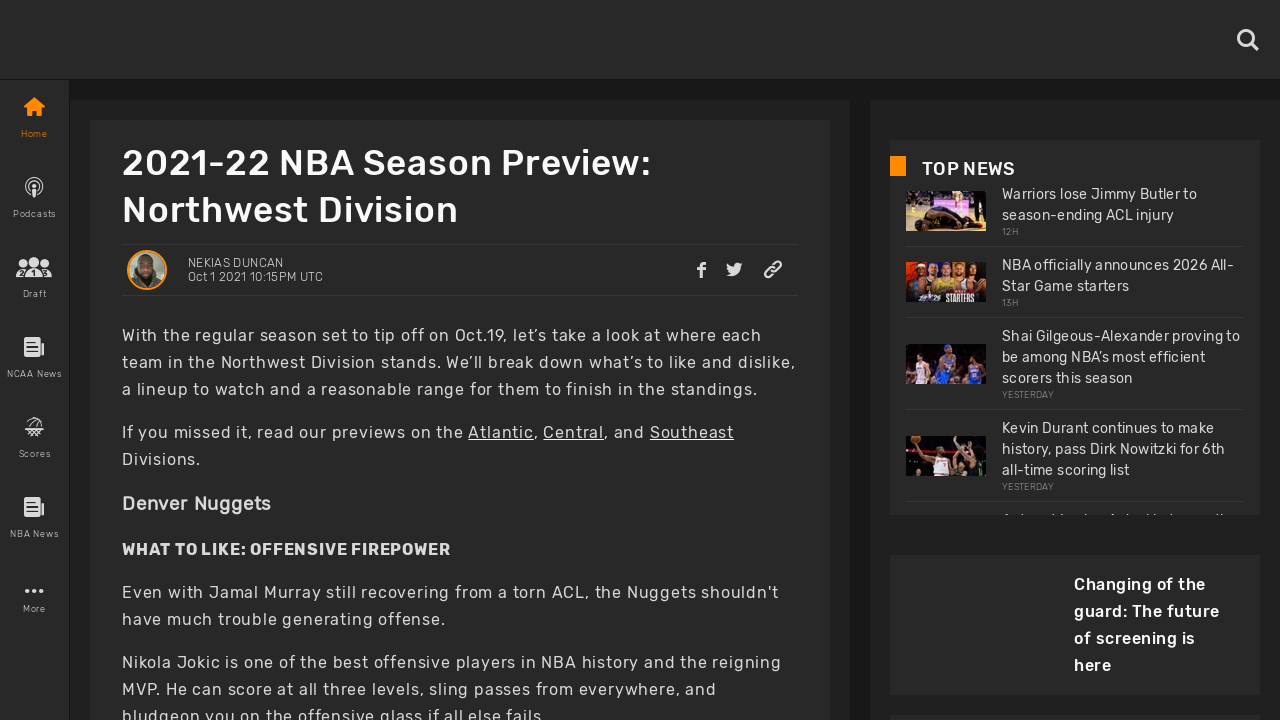

--- FILE ---
content_type: application/javascript; charset=UTF-8
request_url: https://www.basketballnews.com/_next/static/chunks/main-6dd47f495e4f8725.js
body_size: 31161
content:
(self.webpackChunk_N_E=self.webpackChunk_N_E||[]).push([[179],{25300:function(e,t){"use strict";Object.defineProperty(t,"__esModule",{value:!0}),t.default=function(e,t){(null==t||t>e.length)&&(t=e.length);for(var n=0,r=new Array(t);n<t;n++)r[n]=e[n];return r}},46564:function(e,t){"use strict";Object.defineProperty(t,"__esModule",{value:!0}),t.default=function(e){if(Array.isArray(e))return e}},82568:function(e,t,n){"use strict";Object.defineProperty(t,"__esModule",{value:!0}),t.default=function(e){if(Array.isArray(e))return a.default(e)};var r,a=(r=n(25300))&&r.__esModule?r:{default:r}},48646:function(e,t){"use strict";Object.defineProperty(t,"__esModule",{value:!0}),t.default=function(e){if(void 0===e)throw new ReferenceError("this hasn't been initialised - super() hasn't been called");return e}},60932:function(e,t){"use strict";function n(e,t,n,r,a,o,i){try{var u=e[o](i),c=u.value}catch(l){return void n(l)}u.done?t(c):Promise.resolve(c).then(r,a)}t.Z=function(e){return function(){var t=this,r=arguments;return new Promise((function(a,o){var i=e.apply(t,r);function u(e){n(i,a,o,u,c,"next",e)}function c(e){n(i,a,o,u,c,"throw",e)}u(void 0)}))}}},79658:function(e,t){"use strict";t.Z=function(e,t){if(!(e instanceof t))throw new TypeError("Cannot call a class as a function")}},5317:function(e,t,n){"use strict";Object.defineProperty(t,"__esModule",{value:!0}),t.default=function(e,t,n){return i.apply(null,arguments)};var r,a=(r=n(35814))&&r.__esModule?r:{default:r};function o(){if("undefined"===typeof Reflect||!Reflect.construct)return!1;if(Reflect.construct.sham)return!1;if("function"===typeof Proxy)return!0;try{return Date.prototype.toString.call(Reflect.construct(Date,[],(function(){}))),!0}catch(e){return!1}}function i(e,t,n){return(i=o()?Reflect.construct:function(e,t,n){var r=[null];r.push.apply(r,t);var o=new(Function.bind.apply(e,r));return n&&a.default(o,n.prototype),o}).apply(null,arguments)}},7222:function(e,t){"use strict";function n(e,t){for(var n=0;n<t.length;n++){var r=t[n];r.enumerable=r.enumerable||!1,r.configurable=!0,"value"in r&&(r.writable=!0),Object.defineProperty(e,r.key,r)}}t.Z=function(e,t,r){t&&n(e.prototype,t);r&&n(e,r);return e}},37735:function(e,t,n){"use strict";t.Z=function(e){var t=r.default();return function(){var n,r=a.default(e);if(t){var i=a.default(this).constructor;n=Reflect.construct(r,arguments,i)}else n=r.apply(this,arguments);return o.default(this,n)}};var r=i(n(49158)),a=i(n(20898)),o=i(n(29241));function i(e){return e&&e.__esModule?e:{default:e}}},6495:function(e,t){"use strict";function n(){return n=Object.assign||function(e){for(var t=1;t<arguments.length;t++){var n=arguments[t];for(var r in n)Object.prototype.hasOwnProperty.call(n,r)&&(e[r]=n[r])}return e},n.apply(this,arguments)}t.Z=function(){return n.apply(this,arguments)}},20898:function(e,t){"use strict";function n(e){return(n=Object.setPrototypeOf?Object.getPrototypeOf:function(e){return e.__proto__||Object.getPrototypeOf(e)})(e)}Object.defineProperty(t,"__esModule",{value:!0}),t.default=function(e){return n(e)}},97788:function(e,t,n){"use strict";t.Z=function(e,t){if("function"!==typeof t&&null!==t)throw new TypeError("Super expression must either be null or a function");e.prototype=Object.create(t&&t.prototype,{constructor:{value:e,writable:!0,configurable:!0}}),t&&a.default(e,t)};var r,a=(r=n(35814))&&r.__esModule?r:{default:r}},96856:function(e,t){"use strict";t.Z=function(e,t){return null!=t&&"undefined"!==typeof Symbol&&t[Symbol.hasInstance]?!!t[Symbol.hasInstance](e):e instanceof t}},92648:function(e,t){"use strict";t.Z=function(e){return e&&e.__esModule?e:{default:e}}},91598:function(e,t){"use strict";function n(e){if("function"!==typeof WeakMap)return null;var t=new WeakMap,r=new WeakMap;return(n=function(e){return e?r:t})(e)}t.Z=function(e,t){if(!t&&e&&e.__esModule)return e;if(null===e||"object"!==typeof e&&"function"!==typeof e)return{default:e};var r=n(t);if(r&&r.has(e))return r.get(e);var a={},o=Object.defineProperty&&Object.getOwnPropertyDescriptor;for(var i in e)if("default"!==i&&Object.prototype.hasOwnProperty.call(e,i)){var u=o?Object.getOwnPropertyDescriptor(e,i):null;u&&(u.get||u.set)?Object.defineProperty(a,i,u):a[i]=e[i]}a.default=e,r&&r.set(e,a);return a}},4499:function(e,t){"use strict";Object.defineProperty(t,"__esModule",{value:!0}),t.default=function(e){return-1!==Function.toString.call(e).indexOf("[native code]")}},49158:function(e,t){"use strict";Object.defineProperty(t,"__esModule",{value:!0}),t.default=function(){if("undefined"===typeof Reflect||!Reflect.construct)return!1;if(Reflect.construct.sham)return!1;if("function"===typeof Proxy)return!0;try{return Boolean.prototype.valueOf.call(Reflect.construct(Boolean,[],(function(){}))),!0}catch(e){return!1}}},21301:function(e,t){"use strict";Object.defineProperty(t,"__esModule",{value:!0}),t.default=function(e){if("undefined"!==typeof Symbol&&null!=e[Symbol.iterator]||null!=e["@@iterator"])return Array.from(e)}},16936:function(e,t){"use strict";Object.defineProperty(t,"__esModule",{value:!0}),t.default=function(){throw new TypeError("Invalid attempt to destructure non-iterable instance.\\nIn order to be iterable, non-array objects must have a [Symbol.iterator]() method.")}},34162:function(e,t){"use strict";Object.defineProperty(t,"__esModule",{value:!0}),t.default=function(){throw new TypeError("Invalid attempt to spread non-iterable instance.\\nIn order to be iterable, non-array objects must have a [Symbol.iterator]() method.")}},17273:function(e,t){"use strict";t.Z=function(e,t){if(null==e)return{};var n,r,a={},o=Object.keys(e);for(r=0;r<o.length;r++)n=o[r],t.indexOf(n)>=0||(a[n]=e[n]);return a}},29241:function(e,t,n){"use strict";Object.defineProperty(t,"__esModule",{value:!0}),t.default=function(e,t){if(t&&("object"===a.default(t)||"function"===typeof t))return t;return r.default(e)};var r=o(n(48646)),a=o(n(45753));function o(e){return e&&e.__esModule?e:{default:e}}},35814:function(e,t){"use strict";function n(e,t){return(n=Object.setPrototypeOf||function(e,t){return e.__proto__=t,e})(e,t)}Object.defineProperty(t,"__esModule",{value:!0}),t.default=function(e,t){return n(e,t)}},94941:function(e,t,n){"use strict";t.Z=function(e,t){return r.default(e)||a.default(e,t)||i.default(e,t)||o.default()};var r=u(n(46564)),a=u(n(21301)),o=u(n(16936)),i=u(n(72149));function u(e){return e&&e.__esModule?e:{default:e}}},53929:function(e,t,n){"use strict";t.Z=function(e){return r.default(e)||a.default(e)||i.default(e)||o.default()};var r=u(n(82568)),a=u(n(21301)),o=u(n(34162)),i=u(n(72149));function u(e){return e&&e.__esModule?e:{default:e}}},32401:function(e,t,n){"use strict";Object.defineProperty(t,"Z",{enumerable:!0,get:function(){return r.__generator}});var r=n(70655)},45753:function(e,t){"use strict";Object.defineProperty(t,"__esModule",{value:!0}),t.default=function(e){return e&&e.constructor===Symbol?"symbol":typeof e}},72149:function(e,t,n){"use strict";Object.defineProperty(t,"__esModule",{value:!0}),t.default=function(e,t){if(!e)return;if("string"===typeof e)return a.default(e,t);var n=Object.prototype.toString.call(e).slice(8,-1);"Object"===n&&e.constructor&&(n=e.constructor.name);if("Map"===n||"Set"===n)return Array.from(n);if("Arguments"===n||/^(?:Ui|I)nt(?:8|16|32)(?:Clamped)?Array$/.test(n))return a.default(e,t)};var r,a=(r=n(25300))&&r.__esModule?r:{default:r}},79968:function(e,t,n){"use strict";t.Z=function(e){return c(e)};var r=u(n(5317)),a=u(n(4499)),o=u(n(20898)),i=u(n(35814));function u(e){return e&&e.__esModule?e:{default:e}}function c(e){var t="function"===typeof Map?new Map:void 0;return c=function(e){if(null===e||!a.default(e))return e;if("function"!==typeof e)throw new TypeError("Super expression must either be null or a function");if("undefined"!==typeof t){if(t.has(e))return t.get(e);t.set(e,n)}function n(){return r.default(e,arguments,o.default(this).constructor)}return n.prototype=Object.create(e.prototype,{constructor:{value:n,enumerable:!1,writable:!0,configurable:!0}}),i.default(n,e)},c(e)}},96086:function(e){"use strict";var t=Object.assign.bind(Object);e.exports=t,e.exports.default=e.exports},40037:function(){"trimStart"in String.prototype||(String.prototype.trimStart=String.prototype.trimLeft),"trimEnd"in String.prototype||(String.prototype.trimEnd=String.prototype.trimRight),"description"in Symbol.prototype||Object.defineProperty(Symbol.prototype,"description",{configurable:!0,get:function(){var e=/\((.*)\)/.exec(this.toString());return e?e[1]:void 0}}),Array.prototype.flat||(Array.prototype.flat=function(e,t){return t=this.concat.apply([],this),e>1&&t.some(Array.isArray)?t.flat(e-1):t},Array.prototype.flatMap=function(e,t){return this.map(e,t).flat()}),Promise.prototype.finally||(Promise.prototype.finally=function(e){if("function"!=typeof e)return this.then(e,e);var t=this.constructor||Promise;return this.then((function(n){return t.resolve(e()).then((function(){return n}))}),(function(n){return t.resolve(e()).then((function(){throw n}))}))}),Object.fromEntries||(Object.fromEntries=function(e){return Array.from(e).reduce((function(e,t){return e[t[0]]=t[1],e}),{})})},98684:function(e,t,n){"use strict";Object.defineProperty(t,"__esModule",{value:!0}),t.addBasePath=function(e,t){0;return a.normalizePathTrailingSlash(r.addPathPrefix(e,""))};var r=n(95391),a=n(82392);("function"===typeof t.default||"object"===typeof t.default&&null!==t.default)&&"undefined"===typeof t.default.__esModule&&(Object.defineProperty(t.default,"__esModule",{value:!0}),Object.assign(t.default,t),e.exports=t.default)},22725:function(e,t,n){"use strict";Object.defineProperty(t,"__esModule",{value:!0});n(53929).Z;Object.defineProperty(t,"__esModule",{value:!0}),t.addLocale=void 0;n(82392);t.addLocale=function(e){for(var t=arguments.length,n=new Array(t>1?t-1:0),r=1;r<t;r++)n[r-1]=arguments[r];return e},("function"===typeof t.default||"object"===typeof t.default&&null!==t.default)&&"undefined"===typeof t.default.__esModule&&(Object.defineProperty(t.default,"__esModule",{value:!0}),Object.assign(t.default,t),e.exports=t.default)},38748:function(e,t,n){"use strict";Object.defineProperty(t,"__esModule",{value:!0});n(53929).Z;Object.defineProperty(t,"__esModule",{value:!0}),t.detectDomainLocale=void 0;t.detectDomainLocale=function(){for(var e=arguments.length,t=new Array(e),n=0;n<e;n++)t[n]=arguments[n]},("function"===typeof t.default||"object"===typeof t.default&&null!==t.default)&&"undefined"===typeof t.default.__esModule&&(Object.defineProperty(t.default,"__esModule",{value:!0}),Object.assign(t.default,t),e.exports=t.default)},94119:function(e,t,n){"use strict";Object.defineProperty(t,"__esModule",{value:!0}),t.hasBasePath=function(e){return r.pathHasPrefix(e,"")};var r=n(1259);("function"===typeof t.default||"object"===typeof t.default&&null!==t.default)&&"undefined"===typeof t.default.__esModule&&(Object.defineProperty(t.default,"__esModule",{value:!0}),Object.assign(t.default,t),e.exports=t.default)},56007:function(e,t,n){"use strict";Object.defineProperty(t,"__esModule",{value:!0});var r=n(96856).Z;Object.defineProperty(t,"__esModule",{value:!0}),t.default=function(){return{mountedInstances:new Set,updateHead:function(e){var t={};e.forEach((function(e){if("link"===e.type&&e.props["data-optimized-fonts"]){if(document.querySelector('style[data-href="'.concat(e.props["data-href"],'"]')))return;e.props.href=e.props["data-href"],e.props["data-href"]=void 0}var n=t[e.type]||[];n.push(e),t[e.type]=n}));var n=t.title?t.title[0]:null,r="";if(n){var a=n.props.children;r="string"===typeof a?a:Array.isArray(a)?a.join(""):""}r!==document.title&&(document.title=r),["meta","base","link","style","script"].forEach((function(e){!function(e,t){var n=document.getElementsByTagName("head")[0],r=n.querySelector("meta[name=next-head-count]");0;for(var a=Number(r.content),u=[],c=0,l=r.previousElementSibling;c<a;c++,l=(null==l?void 0:l.previousElementSibling)||null){var s;(null==l||null==(s=l.tagName)?void 0:s.toLowerCase())===e&&u.push(l)}var f=t.map(o).filter((function(e){for(var t=0,n=u.length;t<n;t++){if(i(u[t],e))return u.splice(t,1),!1}return!0}));u.forEach((function(e){var t;return null==(t=e.parentNode)?void 0:t.removeChild(e)})),f.forEach((function(e){return n.insertBefore(e,r)})),r.content=(a-u.length+f.length).toString()}(e,t[e]||[])}))}}},t.isEqualNode=i,t.DOMAttributeNames=void 0;var a={acceptCharset:"accept-charset",className:"class",htmlFor:"for",httpEquiv:"http-equiv",noModule:"noModule"};function o(e){var t=e.type,n=e.props,r=document.createElement(t);for(var o in n)if(n.hasOwnProperty(o)&&"children"!==o&&"dangerouslySetInnerHTML"!==o&&void 0!==n[o]){var i=a[o]||o.toLowerCase();"script"!==t||"async"!==i&&"defer"!==i&&"noModule"!==i?r.setAttribute(i,n[o]):r[i]=!!n[o]}var u=n.children,c=n.dangerouslySetInnerHTML;return c?r.innerHTML=c.__html||"":u&&(r.textContent="string"===typeof u?u:Array.isArray(u)?u.join(""):""),r}function i(e,t){if(r(e,HTMLElement)&&r(t,HTMLElement)){var n=t.getAttribute("nonce");if(n&&!e.getAttribute("nonce")){var a=t.cloneNode(!0);return a.setAttribute("nonce",""),a.nonce=n,n===e.nonce&&e.isEqualNode(a)}}return e.isEqualNode(t)}t.DOMAttributeNames=a,("function"===typeof t.default||"object"===typeof t.default&&null!==t.default)&&"undefined"===typeof t.default.__esModule&&(Object.defineProperty(t.default,"__esModule",{value:!0}),Object.assign(t.default,t),e.exports=t.default)},77339:function(e,t,n){"use strict";Object.defineProperty(t,"__esModule",{value:!0});var r=n(79658).Z,a=n(7222).Z,o=n(97788).Z,i=n(91598).Z,u=n(94941).Z,c=n(37735).Z,l=n(32401).Z;Object.defineProperty(t,"__esModule",{value:!0}),t.initialize=function(){return K.apply(this,arguments)},t.hydrate=function(e){return ce.apply(this,arguments)},t.emitter=t.router=t.version=void 0;var s=n(60932).Z,f=n(6495).Z,d=n(92648).Z;n(91598).Z;n(40037);var p,h=d(n(67294)),v=n(8404),y=d(n(35660)),m=n(63462),g=n(78689),_=n(50466),b=n(88027),P=n(63794),w=n(32207),S=d(n(56007)),O=d(n(95181)),j=d(n(59302)),E=n(48982),x=n(90387),M=n(80676),C=n(59977),R=n(19320),A=n(94119),k=n(73935);t.version="12.3.3",t.router=p;var L=y.default();t.emitter=L;var T,I,N,D,B,Z,q,H,U,F,W=function(e){return[].slice.call(e)},z=void 0,G=!1;self.__next_require__=n;var V=function(e){o(n,e);var t=c(n);function n(){return r(this,n),t.apply(this,arguments)}return a(n,[{key:"componentDidCatch",value:function(e,t){this.props.fn(e,t)}},{key:"componentDidMount",value:function(){this.scrollToHash(),p.isSsr&&"/404"!==T.page&&"/_error"!==T.page&&(T.isFallback||T.nextExport&&(g.isDynamicRoute(p.pathname)||location.search||G)||T.props&&T.props.__N_SSG&&(location.search||G))&&p.replace(p.pathname+"?"+String(_.assign(_.urlQueryToSearchParams(p.query),new URLSearchParams(location.search))),I,{_h:1,shallow:!T.isFallback&&!G}).catch((function(e){if(!e.cancelled)throw e}))}},{key:"componentDidUpdate",value:function(){this.scrollToHash()}},{key:"scrollToHash",value:function(){var e=location.hash;if(e=e&&e.substring(1)){var t=document.getElementById(e);t&&setTimeout((function(){return t.scrollIntoView()}),0)}}},{key:"render",value:function(){return this.props.children}}]),n}(h.default.Component);function K(){return K=s((function(){var e,t,r=arguments;return l(this,(function(a){return r.length>0&&void 0!==r[0]?r[0]:{},T=JSON.parse(document.getElementById("__NEXT_DATA__").textContent),window.__NEXT_DATA__=T,z=T.defaultLocale,e=T.assetPrefix||"",n.p="".concat(e,"/_next/"),b.setConfig({serverRuntimeConfig:{},publicRuntimeConfig:T.runtimeConfig||{}}),I=P.getURL(),A.hasBasePath(I)&&(I=R.removeBasePath(I)),T.scriptLoader&&(0,n(20699).initScriptLoader)(T.scriptLoader),N=new O.default(T.buildId,e),t=function(e){var t=u(e,2),n=t[0],r=t[1];return N.routeLoader.onEntrypoint(n,r)},window.__NEXT_P&&window.__NEXT_P.map((function(e){return setTimeout((function(){return t(e)}),0)})),window.__NEXT_P=[],window.__NEXT_P.push=t,(B=S.default()).getIsSsr=function(){return p.isSsr},D=document.getElementById("__next"),[2,{assetPrefix:e}]}))})),K.apply(this,arguments)}function $(e,t){return h.default.createElement(e,Object.assign({},t))}function X(e){var t=e.children;return h.default.createElement(V,{fn:function(e){return J({App:H,err:e}).catch((function(e){return console.error("Error rendering page: ",e)}))}},h.default.createElement(m.RouterContext.Provider,{value:x.makePublicRouterInstance(p)},h.default.createElement(v.HeadManagerContext.Provider,{value:B},h.default.createElement(C.ImageConfigContext.Provider,{value:{deviceSizes:[320,375,425,768,1024],imageSizes:[36,56,80,120,200,282,320,375,425,584,640,690,800],path:"/_next/image",loader:"default",dangerouslyAllowSVG:!1,unoptimized:!1}},t))))}var Y=function(e){return function(t){var n=f({},t,{Component:F,err:T.err,router:p});return h.default.createElement(X,null,$(e,n))}};function J(e){var t=e.App,r=e.err;return console.error(r),console.error("A client-side exception has occurred, see here for more info: https://nextjs.org/docs/messages/client-side-exception-occurred"),N.loadPage("/_error").then((function(r){var a=r.page,o=r.styleSheets;return(null==Z?void 0:Z.Component)===a?Promise.resolve().then((function(){return i(n(89185))})).then((function(r){return Promise.resolve().then((function(){return i(n(46029))})).then((function(n){return t=n.default,e.App=t,r}))})).then((function(e){return{ErrorComponent:e.default,styleSheets:[]}})):{ErrorComponent:a,styleSheets:o}})).then((function(n){var a,o=n.ErrorComponent,i=n.styleSheets,u=Y(t),c={Component:o,AppTree:u,router:p,ctx:{err:r,pathname:T.page,query:T.query,asPath:I,AppTree:u}};return Promise.resolve((null==(a=e.props)?void 0:a.err)?e.props:P.loadGetInitialProps(t,c)).then((function(t){return oe(f({},e,{err:r,Component:o,styleSheets:i,props:t}))}))}))}function Q(e){var t=e.callback;return h.default.useLayoutEffect((function(){return t()}),[t]),null}var ee=!0;function te(){["beforeRender","afterHydrate","afterRender","routeChange"].forEach((function(e){return performance.clearMarks(e)}))}function ne(){P.ST&&(performance.mark("afterHydrate"),performance.measure("Next.js-before-hydration","navigationStart","beforeRender"),performance.measure("Next.js-hydration","beforeRender","afterHydrate"),U&&performance.getEntriesByName("Next.js-hydration").forEach(U),te())}function re(){if(P.ST){performance.mark("afterRender");var e=performance.getEntriesByName("routeChange","mark");e.length&&(performance.measure("Next.js-route-change-to-render",e[0].name,"beforeRender"),performance.measure("Next.js-render","beforeRender","afterRender"),U&&(performance.getEntriesByName("Next.js-render").forEach(U),performance.getEntriesByName("Next.js-route-change-to-render").forEach(U)),te(),["Next.js-route-change-to-render","Next.js-render"].forEach((function(e){return performance.clearMeasures(e)})))}}function ae(e){var t=e.callbacks,n=e.children;return h.default.useLayoutEffect((function(){return t.forEach((function(e){return e()}))}),[t]),h.default.useEffect((function(){j.default(U)}),[]),n}function oe(e){var t=function(){c()},n=e.App,r=e.Component,a=e.props,o=e.err,i="initial"in e?void 0:e.styleSheets;r=r||Z.Component,a=a||Z.props;var u=f({},a,{Component:r,err:o,router:p});Z=u;var c,l=!1,s=new Promise((function(e,t){q&&q(),c=function(){q=null,e()},q=function(){l=!0,q=null;var e=new Error("Cancel rendering route");e.cancelled=!0,t(e)}}));!function(){if(!i)return!1;var e=W(document.querySelectorAll("style[data-n-href]")),t=new Set(e.map((function(e){return e.getAttribute("data-n-href")}))),n=document.querySelector("noscript[data-n-css]"),r=null==n?void 0:n.getAttribute("data-n-css");i.forEach((function(e){var n=e.href,a=e.text;if(!t.has(n)){var o=document.createElement("style");o.setAttribute("data-n-href",n),o.setAttribute("media","x"),r&&o.setAttribute("nonce",r),document.head.appendChild(o),o.appendChild(document.createTextNode(a))}}))}();var d=h.default.createElement(h.default.Fragment,null,h.default.createElement(Q,{callback:function(){if(i&&!l){for(var t=new Set(i.map((function(e){return e.href}))),n=W(document.querySelectorAll("style[data-n-href]")),r=n.map((function(e){return e.getAttribute("data-n-href")})),a=0;a<r.length;++a)t.has(r[a])?n[a].removeAttribute("media"):n[a].setAttribute("media","x");var o=document.querySelector("noscript[data-n-css]");o&&i.forEach((function(e){var t=e.href,n=document.querySelector('style[data-n-href="'.concat(t,'"]'));n&&(o.parentNode.insertBefore(n,o.nextSibling),o=n)})),W(document.querySelectorAll("link[data-n-p]")).forEach((function(e){e.parentNode.removeChild(e)}))}if(e.scroll){var u=document.documentElement,c=u.style.scrollBehavior;u.style.scrollBehavior="auto",window.scrollTo(e.scroll.x,e.scroll.y),u.style.scrollBehavior=c}}}),h.default.createElement(X,null,$(n,u),h.default.createElement(w.Portal,{type:"next-route-announcer"},h.default.createElement(E.RouteAnnouncer,null))));return function(e,t){P.ST&&performance.mark("beforeRender");var n=t(ee?ne:re);ee?(k.hydrate(n,e),ee=!1):k.render(n,e)}(D,(function(e){return h.default.createElement(ae,{callbacks:[e,t]},d)})),s}function ie(e){return ue.apply(this,arguments)}function ue(){return(ue=s((function(e){var t,n;return l(this,(function(r){switch(r.label){case 0:return e.err?[4,J(e)]:[3,2];case 1:return r.sent(),[2];case 2:return r.trys.push([2,4,,6]),[4,oe(e)];case 3:case 5:return r.sent(),[3,6];case 4:if(t=r.sent(),(n=M.getProperError(t)).cancelled)throw n;return[4,J(f({},e,{err:n}))];case 6:return[2]}}))}))).apply(this,arguments)}function ce(){return(ce=s((function(e){var n,r,a,o,i,u,c,s;return l(this,(function(l){switch(l.label){case 0:n=T.err,l.label=1;case 1:return l.trys.push([1,6,,7]),[4,N.routeLoader.whenEntrypoint("/_app")];case 2:if("error"in(r=l.sent()))throw r.error;return a=r.component,o=r.exports,H=a,o&&o.reportWebVitals&&(U=function(e){var t,n=e.id,r=e.name,a=e.startTime,i=e.value,u=e.duration,c=e.entryType,l=e.entries,s="".concat(Date.now(),"-").concat(Math.floor(8999999999999*Math.random())+1e12);l&&l.length&&(t=l[0].startTime);var f={id:n||s,name:r,startTime:a||t,value:null==i?u:i,label:"mark"===c||"measure"===c?"custom":"web-vital"};o.reportWebVitals(f)}),[3,3];case 3:return[4,N.routeLoader.whenEntrypoint(T.page)];case 4:u=l.sent(),l.label=5;case 5:if("error"in(i=u))throw i.error;return F=i.component,[3,7];case 6:return c=l.sent(),n=M.getProperError(c),[3,7];case 7:return window.__NEXT_PRELOADREADY?[4,window.__NEXT_PRELOADREADY(T.dynamicIds)]:[3,9];case 8:l.sent(),l.label=9;case 9:return t.router=p=x.createRouter(T.page,T.query,I,{initialProps:T.props,pageLoader:N,App:H,Component:F,wrapApp:Y,err:n,isFallback:Boolean(T.isFallback),subscription:function(e,t,n){return ie(Object.assign({},e,{App:t,scroll:n}))},locale:T.locale,locales:T.locales,defaultLocale:z,domainLocales:T.domainLocales,isPreview:T.isPreview}),[4,p._initialMatchesMiddlewarePromise];case 10:return G=l.sent(),s={App:H,initial:!0,Component:F,props:T.props,err:n},(null==e?void 0:e.beforeRender)?[4,e.beforeRender()]:[3,12];case 11:l.sent(),l.label=12;case 12:return ie(s),[2]}}))}))).apply(this,arguments)}("function"===typeof t.default||"object"===typeof t.default&&null!==t.default)&&"undefined"===typeof t.default.__esModule&&(Object.defineProperty(t.default,"__esModule",{value:!0}),Object.assign(t.default,t),e.exports=t.default)},22870:function(e,t,n){"use strict";var r=n(77339);window.next={version:r.version,get router(){return r.router},emitter:r.emitter},r.initialize({}).then((function(){return r.hydrate()})).catch(console.error),("function"===typeof t.default||"object"===typeof t.default&&null!==t.default)&&"undefined"===typeof t.default.__esModule&&(Object.defineProperty(t.default,"__esModule",{value:!0}),Object.assign(t.default,t),e.exports=t.default)},82392:function(e,t,n){"use strict";Object.defineProperty(t,"__esModule",{value:!0}),t.normalizePathTrailingSlash=void 0;var r=n(86316),a=n(4943);t.normalizePathTrailingSlash=function(e){if(!e.startsWith("/"))return e;var t=a.parsePath(e),n=t.pathname,o=t.query,i=t.hash;return"".concat(r.removeTrailingSlash(n)).concat(o).concat(i)},("function"===typeof t.default||"object"===typeof t.default&&null!==t.default)&&"undefined"===typeof t.default.__esModule&&(Object.defineProperty(t.default,"__esModule",{value:!0}),Object.assign(t.default,t),e.exports=t.default)},95181:function(e,t,n){"use strict";Object.defineProperty(t,"__esModule",{value:!0});var r=n(79658).Z,a=n(7222).Z;Object.defineProperty(t,"__esModule",{value:!0}),t.default=void 0;var o=n(92648).Z,i=n(98684),u=n(76273),c=o(n(73891)),l=n(22725),s=n(78689),f=n(36305),d=n(86316),p=n(22669),h=function(){function e(t,n){r(this,e),this.routeLoader=p.createRouteLoader(n),this.buildId=t,this.assetPrefix=n,this.promisedSsgManifest=new Promise((function(e){window.__SSG_MANIFEST?e(window.__SSG_MANIFEST):window.__SSG_MANIFEST_CB=function(){e(window.__SSG_MANIFEST)}}))}return a(e,[{key:"getPageList",value:function(){return p.getClientBuildManifest().then((function(e){return e.sortedPages}))}},{key:"getMiddleware",value:function(){var e=[];return window.__MIDDLEWARE_MATCHERS=e||void 0,window.__MIDDLEWARE_MATCHERS}},{key:"getDataHref",value:function(e){var t=this,n=e.asPath,r=e.href,a=e.locale,o=f.parseRelativeUrl(r),p=o.pathname,h=o.query,v=o.search,y=f.parseRelativeUrl(n).pathname,m=d.removeTrailingSlash(p);if("/"!==m[0])throw new Error('Route name should start with a "/", got "'.concat(m,'"'));return function(e){var n=c.default(d.removeTrailingSlash(l.addLocale(e,a)),".json");return i.addBasePath("/_next/data/".concat(t.buildId).concat(n).concat(v),!0)}(e.skipInterpolation?y:s.isDynamicRoute(m)?u.interpolateAs(p,y,h).result:m)}},{key:"_isSsg",value:function(e){return this.promisedSsgManifest.then((function(t){return t.has(e)}))}},{key:"loadPage",value:function(e){return this.routeLoader.loadRoute(e).then((function(e){if("component"in e)return{page:e.component,mod:e.exports,styleSheets:e.styles.map((function(e){return{href:e.href,text:e.content}}))};throw e.error}))}},{key:"prefetch",value:function(e){return this.routeLoader.prefetch(e)}}]),e}();t.default=h,("function"===typeof t.default||"object"===typeof t.default&&null!==t.default)&&"undefined"===typeof t.default.__esModule&&(Object.defineProperty(t.default,"__esModule",{value:!0}),Object.assign(t.default,t),e.exports=t.default)},59302:function(e,t,n){"use strict";Object.defineProperty(t,"__esModule",{value:!0}),t.default=void 0;var r,a=n(78018),o=(location.href,!1);function i(e){r&&r(e)}t.default=function(e){r=e,o||(o=!0,a.onCLS(i),a.onFID(i),a.onFCP(i),a.onLCP(i),a.onTTFB(i),a.onINP(i))},("function"===typeof t.default||"object"===typeof t.default&&null!==t.default)&&"undefined"===typeof t.default.__esModule&&(Object.defineProperty(t.default,"__esModule",{value:!0}),Object.assign(t.default,t),e.exports=t.default)},32207:function(e,t,n){"use strict";Object.defineProperty(t,"__esModule",{value:!0});var r=n(94941).Z;Object.defineProperty(t,"__esModule",{value:!0}),t.Portal=void 0;var a=n(67294),o=n(73935);t.Portal=function(e){var t=e.children,n=e.type,i=r(a.useState(null),2),u=i[0],c=i[1];return a.useEffect((function(){var e=document.createElement(n);return document.body.appendChild(e),c(e),function(){document.body.removeChild(e)}}),[n]),u?o.createPortal(t,u):null},("function"===typeof t.default||"object"===typeof t.default&&null!==t.default)&&"undefined"===typeof t.default.__esModule&&(Object.defineProperty(t.default,"__esModule",{value:!0}),Object.assign(t.default,t),e.exports=t.default)},19320:function(e,t,n){"use strict";Object.defineProperty(t,"__esModule",{value:!0}),t.removeBasePath=function(e){0;(e=e.slice("".length)).startsWith("/")||(e="/".concat(e));return e};n(94119);("function"===typeof t.default||"object"===typeof t.default&&null!==t.default)&&"undefined"===typeof t.default.__esModule&&(Object.defineProperty(t.default,"__esModule",{value:!0}),Object.assign(t.default,t),e.exports=t.default)},75776:function(e,t,n){"use strict";Object.defineProperty(t,"__esModule",{value:!0}),t.removeLocale=function(e,t){0;return e};n(4943);("function"===typeof t.default||"object"===typeof t.default&&null!==t.default)&&"undefined"===typeof t.default.__esModule&&(Object.defineProperty(t.default,"__esModule",{value:!0}),Object.assign(t.default,t),e.exports=t.default)},9311:function(e,t){"use strict";Object.defineProperty(t,"__esModule",{value:!0}),t.cancelIdleCallback=t.requestIdleCallback=void 0;var n="undefined"!==typeof self&&self.requestIdleCallback&&self.requestIdleCallback.bind(window)||function(e){var t=Date.now();return setTimeout((function(){e({didTimeout:!1,timeRemaining:function(){return Math.max(0,50-(Date.now()-t))}})}),1)};t.requestIdleCallback=n;var r="undefined"!==typeof self&&self.cancelIdleCallback&&self.cancelIdleCallback.bind(window)||function(e){return clearTimeout(e)};t.cancelIdleCallback=r,("function"===typeof t.default||"object"===typeof t.default&&null!==t.default)&&"undefined"===typeof t.default.__esModule&&(Object.defineProperty(t.default,"__esModule",{value:!0}),Object.assign(t.default,t),e.exports=t.default)},48982:function(e,t,n){"use strict";Object.defineProperty(t,"__esModule",{value:!0});var r=n(94941).Z;Object.defineProperty(t,"__esModule",{value:!0}),t.default=t.RouteAnnouncer=void 0;var a=(0,n(92648).Z)(n(67294)),o=n(90387),i={border:0,clip:"rect(0 0 0 0)",height:"1px",margin:"-1px",overflow:"hidden",padding:0,position:"absolute",width:"1px",whiteSpace:"nowrap",wordWrap:"normal"},u=function(){var e=o.useRouter().asPath,t=r(a.default.useState(""),2),n=t[0],u=t[1],c=a.default.useRef(e);return a.default.useEffect((function(){if(c.current!==e)if(c.current=e,document.title)u(document.title);else{var t,n=document.querySelector("h1"),r=null!=(t=null==n?void 0:n.innerText)?t:null==n?void 0:n.textContent;u(r||e)}}),[e]),a.default.createElement("p",{"aria-live":"assertive",id:"__next-route-announcer__",role:"alert",style:i},n)};t.RouteAnnouncer=u;var c=u;t.default=c,("function"===typeof t.default||"object"===typeof t.default&&null!==t.default)&&"undefined"===typeof t.default.__esModule&&(Object.defineProperty(t.default,"__esModule",{value:!0}),Object.assign(t.default,t),e.exports=t.default)},22669:function(e,t,n){"use strict";Object.defineProperty(t,"__esModule",{value:!0}),t.markAssetError=c,t.isAssetError=function(e){return e&&u in e},t.getClientBuildManifest=s,t.createRouteLoader=function(e){var t=function(e){var t=u.get(e.toString());return t||(document.querySelector('script[src^="'.concat(e,'"]'))?Promise.resolve():(u.set(e.toString(),t=function(e,t){return new Promise((function(n,r){(t=document.createElement("script")).onload=n,t.onerror=function(){return r(c(new Error("Failed to load script: ".concat(e))))},t.crossOrigin=void 0,t.src=e,document.body.appendChild(t)}))}(e)),t))},n=function(e){var t=s.get(e);return t||(s.set(e,t=fetch(e).then((function(t){if(!t.ok)throw new Error("Failed to load stylesheet: ".concat(e));return t.text().then((function(t){return{href:e,content:t}}))})).catch((function(e){throw c(e)}))),t)},r=new Map,u=new Map,s=new Map,d=new Map;return{whenEntrypoint:function(e){return o(e,r)},onEntrypoint:function(e,t){(t?Promise.resolve().then((function(){return t()})).then((function(e){return{component:e&&e.default||e,exports:e}}),(function(e){return{error:e}})):Promise.resolve(void 0)).then((function(t){var n=r.get(e);n&&"resolve"in n?t&&(r.set(e,t),n.resolve(t)):(t?r.set(e,t):r.delete(e),d.delete(e))}))},loadRoute:function(a,i){var u=this;return o(a,d,(function(){return l(f(e,a).then((function(e){var o=e.scripts,i=e.css;return Promise.all([r.has(a)?[]:Promise.all(o.map(t)),Promise.all(i.map(n))])})).then((function(e){return u.whenEntrypoint(a).then((function(t){return{entrypoint:t,styles:e[1]}}))})),3800,c(new Error("Route did not complete loading: ".concat(a)))).then((function(e){var t=e.entrypoint,n=e.styles,r=Object.assign({styles:n},t);return"error"in t?t:r})).catch((function(e){if(i)throw e;return{error:e}})).finally((function(){}))}))},prefetch:function(t){var n,r=this;return(n=navigator.connection)&&(n.saveData||/2g/.test(n.effectiveType))?Promise.resolve():f(e,t).then((function(e){return Promise.all(i?e.scripts.map((function(e){return t=e.toString(),n="script",new Promise((function(e,a){var o='\n      link[rel="prefetch"][href^="'.concat(t,'"],\n      link[rel="preload"][href^="').concat(t,'"],\n      script[src^="').concat(t,'"]');if(document.querySelector(o))return e();r=document.createElement("link"),n&&(r.as=n),r.rel="prefetch",r.crossOrigin=void 0,r.onload=e,r.onerror=a,r.href=t,document.head.appendChild(r)}));var t,n,r})):[])})).then((function(){a.requestIdleCallback((function(){return r.loadRoute(t,!0).catch((function(){}))}))})).catch((function(){}))}}};(0,n(92648).Z)(n(73891));var r=n(44991),a=n(9311);function o(e,t,n){var r,a=t.get(e);if(a)return"future"in a?a.future:Promise.resolve(a);var o=new Promise((function(e){r=e}));return t.set(e,a={resolve:r,future:o}),n?n().then((function(e){return r(e),e})).catch((function(n){throw t.delete(e),n})):o}var i=function(e){try{return e=document.createElement("link"),!!window.MSInputMethodContext&&!!document.documentMode||e.relList.supports("prefetch")}catch(t){return!1}}();var u=Symbol("ASSET_LOAD_ERROR");function c(e){return Object.defineProperty(e,u,{})}function l(e,t,n){return new Promise((function(r,o){var i=!1;e.then((function(e){i=!0,r(e)})).catch(o),a.requestIdleCallback((function(){return setTimeout((function(){i||o(n)}),t)}))}))}function s(){return self.__BUILD_MANIFEST?Promise.resolve(self.__BUILD_MANIFEST):l(new Promise((function(e){var t=self.__BUILD_MANIFEST_CB;self.__BUILD_MANIFEST_CB=function(){e(self.__BUILD_MANIFEST),t&&t()}})),3800,c(new Error("Failed to load client build manifest")))}function f(e,t){return s().then((function(n){if(!(t in n))throw c(new Error("Failed to lookup route: ".concat(t)));var a=n[t].map((function(t){return e+"/_next/"+encodeURI(t)}));return{scripts:a.filter((function(e){return e.endsWith(".js")})).map((function(e){return r.__unsafeCreateTrustedScriptURL(e)})),css:a.filter((function(e){return e.endsWith(".css")}))}}))}("function"===typeof t.default||"object"===typeof t.default&&null!==t.default)&&"undefined"===typeof t.default.__esModule&&(Object.defineProperty(t.default,"__esModule",{value:!0}),Object.assign(t.default,t),e.exports=t.default)},90387:function(e,t,n){"use strict";Object.defineProperty(t,"__esModule",{value:!0});var r=n(5317).default,a=n(53929).Z;Object.defineProperty(t,"__esModule",{value:!0}),Object.defineProperty(t,"Router",{enumerable:!0,get:function(){return u.default}}),Object.defineProperty(t,"withRouter",{enumerable:!0,get:function(){return s.default}}),t.useRouter=function(){return i.default.useContext(c.RouterContext)},t.createRouter=function(){for(var e=arguments.length,t=new Array(e),n=0;n<e;n++)t[n]=arguments[n];return f.router=r(u.default,a(t)),f.readyCallbacks.forEach((function(e){return e()})),f.readyCallbacks=[],f.router},t.makePublicRouterInstance=function(e){var t=e,n={},r=!0,o=!1,i=void 0;try{for(var c,l=d[Symbol.iterator]();!(r=(c=l.next()).done);r=!0){var s=c.value;"object"!==typeof t[s]?n[s]=t[s]:n[s]=Object.assign(Array.isArray(t[s])?[]:{},t[s])}}catch(f){o=!0,i=f}finally{try{r||null==l.return||l.return()}finally{if(o)throw i}}return n.events=u.default.events,p.forEach((function(e){n[e]=function(){for(var n=arguments.length,r=new Array(n),o=0;o<n;o++)r[o]=arguments[o];var i;return(i=t)[e].apply(i,a(r))}})),n},t.default=void 0;var o=n(92648).Z,i=o(n(67294)),u=o(n(76273)),c=n(63462),l=o(n(80676)),s=o(n(38981)),f={router:null,readyCallbacks:[],ready:function(e){if(this.router)return e();this.readyCallbacks.push(e)}},d=["pathname","route","query","asPath","components","isFallback","basePath","locale","locales","defaultLocale","isReady","isPreview","isLocaleDomain","domainLocales"],p=["push","replace","reload","back","prefetch","beforePopState"];function h(){if(!f.router){throw new Error('No router instance found.\nYou should only use "next/router" on the client side of your app.\n')}return f.router}Object.defineProperty(f,"events",{get:function(){return u.default.events}}),d.forEach((function(e){Object.defineProperty(f,e,{get:function(){return h()[e]}})})),p.forEach((function(e){f[e]=function(){for(var t=arguments.length,n=new Array(t),r=0;r<t;r++)n[r]=arguments[r];var o,i=h();return(o=i)[e].apply(o,a(n))}})),["routeChangeStart","beforeHistoryChange","routeChangeComplete","routeChangeError","hashChangeStart","hashChangeComplete"].forEach((function(e){f.ready((function(){u.default.events.on(e,(function(){for(var t=arguments.length,n=new Array(t),r=0;r<t;r++)n[r]=arguments[r];var o="on".concat(e.charAt(0).toUpperCase()).concat(e.substring(1)),i=f;if(i[o])try{var u;(u=i)[o].apply(u,a(n))}catch(c){console.error("Error when running the Router event: ".concat(o)),console.error(l.default(c)?"".concat(c.message,"\n").concat(c.stack):c+"")}}))}))}));var v=f;t.default=v,("function"===typeof t.default||"object"===typeof t.default&&null!==t.default)&&"undefined"===typeof t.default.__esModule&&(Object.defineProperty(t.default,"__esModule",{value:!0}),Object.assign(t.default,t),e.exports=t.default)},20699:function(e,t,n){"use strict";Object.defineProperty(t,"__esModule",{value:!0});var r=n(94941).Z,a=n(53929).Z;Object.defineProperty(t,"__esModule",{value:!0}),t.handleClientScriptLoad=y,t.initScriptLoader=function(e){e.forEach(y),a(document.querySelectorAll('[data-nscript="beforeInteractive"]')).concat(a(document.querySelectorAll('[data-nscript="beforePageRender"]'))).forEach((function(e){var t=e.id||e.getAttribute("src");p.add(t)}))},t.default=void 0;var o=n(6495).Z,i=n(91598).Z,u=n(17273).Z,c=i(n(67294)),l=n(8404),s=n(56007),f=n(9311),d=new Map,p=new Set,h=["onLoad","onReady","dangerouslySetInnerHTML","children","onError","strategy"],v=function(e){var t=e.src,n=e.id,a=e.onLoad,o=void 0===a?function(){}:a,i=e.onReady,u=void 0===i?null:i,c=e.dangerouslySetInnerHTML,l=e.children,f=void 0===l?"":l,v=e.strategy,y=void 0===v?"afterInteractive":v,m=e.onError,g=n||t;if(!g||!p.has(g)){if(d.has(t))return p.add(g),void d.get(t).then(o,m);var _=function(){u&&u(),p.add(g)},b=document.createElement("script"),P=new Promise((function(e,t){b.addEventListener("load",(function(t){e(),o&&o.call(this,t),_()})),b.addEventListener("error",(function(e){t(e)}))})).catch((function(e){m&&m(e)}));c?(b.innerHTML=c.__html||"",_()):f?(b.textContent="string"===typeof f?f:Array.isArray(f)?f.join(""):"",_()):t&&(b.src=t,d.set(t,P));var w=!0,S=!1,O=void 0;try{for(var j,E=Object.entries(e)[Symbol.iterator]();!(w=(j=E.next()).done);w=!0){var x=r(j.value,2),M=x[0],C=x[1];if(void 0!==C&&!h.includes(M)){var R=s.DOMAttributeNames[M]||M.toLowerCase();b.setAttribute(R,C)}}}catch(A){S=!0,O=A}finally{try{w||null==E.return||E.return()}finally{if(S)throw O}}"worker"===y&&b.setAttribute("type","text/partytown"),b.setAttribute("data-nscript",y),document.body.appendChild(b)}};function y(e){var t=e.strategy;"lazyOnload"===(void 0===t?"afterInteractive":t)?window.addEventListener("load",(function(){f.requestIdleCallback((function(){return v(e)}))})):v(e)}function m(e){var t=e.id,n=e.src,r=void 0===n?"":n,a=e.onLoad,i=void 0===a?function(){}:a,s=e.onReady,d=void 0===s?null:s,h=e.strategy,y=void 0===h?"afterInteractive":h,m=e.onError,g=u(e,["id","src","onLoad","onReady","strategy","onError"]),_=c.useContext(l.HeadManagerContext),b=_.updateScripts,P=_.scripts,w=_.getIsSsr,S=c.useRef(!1);c.useEffect((function(){var e=t||r;S.current||(d&&e&&p.has(e)&&d(),S.current=!0)}),[d,t,r]);var O=c.useRef(!1);return c.useEffect((function(){O.current||("afterInteractive"===y?v(e):"lazyOnload"===y&&function(e){"complete"===document.readyState?f.requestIdleCallback((function(){return v(e)})):window.addEventListener("load",(function(){f.requestIdleCallback((function(){return v(e)}))}))}(e),O.current=!0)}),[e,y]),"beforeInteractive"!==y&&"worker"!==y||(b?(P[y]=(P[y]||[]).concat([o({id:t,src:r,onLoad:i,onReady:d,onError:m},g)]),b(P)):w&&w()?p.add(t||r):w&&!w()&&v(e)),null}Object.defineProperty(m,"__nextScript",{value:!0});var g=m;t.default=g,("function"===typeof t.default||"object"===typeof t.default&&null!==t.default)&&"undefined"===typeof t.default.__esModule&&(Object.defineProperty(t.default,"__esModule",{value:!0}),Object.assign(t.default,t),e.exports=t.default)},44991:function(e,t){"use strict";var n;Object.defineProperty(t,"__esModule",{value:!0}),t.__unsafeCreateTrustedScriptURL=function(e){var t;return(null==(t=function(){var e;"undefined"===typeof n&&(n=(null==(e=window.trustedTypes)?void 0:e.createPolicy("nextjs",{createHTML:function(e){return e},createScript:function(e){return e},createScriptURL:function(e){return e}}))||null);return n}())?void 0:t.createScriptURL(e))||e},("function"===typeof t.default||"object"===typeof t.default&&null!==t.default)&&"undefined"===typeof t.default.__esModule&&(Object.defineProperty(t.default,"__esModule",{value:!0}),Object.assign(t.default,t),e.exports=t.default)},38981:function(e,t,n){"use strict";Object.defineProperty(t,"__esModule",{value:!0}),t.default=function(e){var t=function(t){return r.default.createElement(e,Object.assign({router:a.useRouter()},t))};t.getInitialProps=e.getInitialProps,t.origGetInitialProps=e.origGetInitialProps,!1;return t};var r=(0,n(92648).Z)(n(67294)),a=n(90387);("function"===typeof t.default||"object"===typeof t.default&&null!==t.default)&&"undefined"===typeof t.default.__esModule&&(Object.defineProperty(t.default,"__esModule",{value:!0}),Object.assign(t.default,t),e.exports=t.default)},46029:function(e,t,n){"use strict";Object.defineProperty(t,"__esModule",{value:!0});var r=n(79658).Z,a=n(7222).Z,o=n(97788).Z,i=n(37735).Z,u=n(32401).Z;Object.defineProperty(t,"__esModule",{value:!0}),Object.defineProperty(t,"AppInitialProps",{enumerable:!0,get:function(){return s.AppInitialProps}}),Object.defineProperty(t,"NextWebVitalsMetric",{enumerable:!0,get:function(){return s.NextWebVitalsMetric}}),Object.defineProperty(t,"AppType",{enumerable:!0,get:function(){return s.AppType}}),t.default=void 0;var c=n(60932).Z,l=(0,n(92648).Z)(n(67294)),s=n(63794);function f(e){return d.apply(this,arguments)}function d(){return(d=c((function(e){var t,n;return u(this,(function(r){switch(r.label){case 0:return t=e.Component,n=e.ctx,[4,s.loadGetInitialProps(t,n)];case 1:return[2,{pageProps:r.sent()}]}}))}))).apply(this,arguments)}var p=function(e){o(n,e);var t=i(n);function n(){return r(this,n),t.apply(this,arguments)}return a(n,[{key:"render",value:function(){var e=this.props,t=e.Component,n=e.pageProps;return l.default.createElement(t,Object.assign({},n))}}]),n}(l.default.Component);p.origGetInitialProps=f,p.getInitialProps=f,t.default=p},89185:function(e,t,n){"use strict";Object.defineProperty(t,"__esModule",{value:!0});var r=n(79658).Z,a=n(7222).Z,o=n(97788).Z,i=n(37735).Z;Object.defineProperty(t,"__esModule",{value:!0}),t.default=void 0;var u=n(92648).Z,c=u(n(67294)),l=u(n(5443)),s={400:"Bad Request",404:"This page could not be found",405:"Method Not Allowed",500:"Internal Server Error"};function f(e){var t=e.res,n=e.err;return{statusCode:t&&t.statusCode?t.statusCode:n?n.statusCode:404}}var d={error:{fontFamily:'-apple-system, BlinkMacSystemFont, Roboto, "Segoe UI", "Fira Sans", Avenir, "Helvetica Neue", "Lucida Grande", sans-serif',height:"100vh",textAlign:"center",display:"flex",flexDirection:"column",alignItems:"center",justifyContent:"center"},desc:{display:"inline-block",textAlign:"left",lineHeight:"49px",height:"49px",verticalAlign:"middle"},h1:{display:"inline-block",margin:0,marginRight:"20px",padding:"0 23px 0 0",fontSize:"24px",fontWeight:500,verticalAlign:"top",lineHeight:"49px"},h2:{fontSize:"14px",fontWeight:"normal",lineHeight:"49px",margin:0,padding:0}},p=function(e){o(n,e);var t=i(n);function n(){return r(this,n),t.apply(this,arguments)}return a(n,[{key:"render",value:function(){var e=this.props,t=e.statusCode,n=e.withDarkMode,r=void 0===n||n,a=this.props.title||s[t]||"An unexpected error has occurred";return c.default.createElement("div",{style:d.error},c.default.createElement(l.default,null,c.default.createElement("title",null,t?"".concat(t,": ").concat(a):"Application error: a client-side exception has occurred")),c.default.createElement("div",null,c.default.createElement("style",{dangerouslySetInnerHTML:{__html:"\n                body { margin: 0; color: #000; background: #fff; }\n                .next-error-h1 {\n                  border-right: 1px solid rgba(0, 0, 0, .3);\n                }\n\n                ".concat(r?"@media (prefers-color-scheme: dark) {\n                  body { color: #fff; background: #000; }\n                  .next-error-h1 {\n                    border-right: 1px solid rgba(255, 255, 255, .3);\n                  }\n                }":"")}}),t?c.default.createElement("h1",{className:"next-error-h1",style:d.h1},t):null,c.default.createElement("div",{style:d.desc},c.default.createElement("h2",{style:d.h2},this.props.title||t?a:c.default.createElement(c.default.Fragment,null,"Application error: a client-side exception has occurred (see the browser console for more information)"),"."))))}}]),n}(c.default.Component);p.displayName="ErrorPage",p.getInitialProps=f,p.origGetInitialProps=f,t.default=p},22227:function(e,t,n){"use strict";Object.defineProperty(t,"__esModule",{value:!0}),t.AmpStateContext=void 0;var r=(0,n(92648).Z)(n(67294)).default.createContext({});t.AmpStateContext=r},17363:function(e,t){"use strict";Object.defineProperty(t,"__esModule",{value:!0}),t.isInAmpMode=function(){var e=arguments.length>0&&void 0!==arguments[0]?arguments[0]:{},t=e.ampFirst,n=void 0!==t&&t,r=e.hybrid,a=void 0!==r&&r,o=e.hasQuery,i=void 0!==o&&o;return n||a&&i}},10489:function(e,t){"use strict";Object.defineProperty(t,"__esModule",{value:!0}),t.escapeStringRegexp=function(e){if(n.test(e))return e.replace(r,"\\$&");return e};var n=/[|\\{}()[\]^$+*?.-]/,r=/[|\\{}()[\]^$+*?.-]/g},8404:function(e,t,n){"use strict";Object.defineProperty(t,"__esModule",{value:!0}),t.HeadManagerContext=void 0;var r=(0,n(92648).Z)(n(67294)).default.createContext({});t.HeadManagerContext=r},5443:function(e,t,n){"use strict";Object.defineProperty(t,"__esModule",{value:!0}),t.defaultHead=s,t.default=void 0;var r=n(6495).Z,a=n(92648).Z,o=(0,n(91598).Z)(n(67294)),i=a(n(55188)),u=n(22227),c=n(8404),l=n(17363);n(63794);function s(){var e=arguments.length>0&&void 0!==arguments[0]&&arguments[0],t=[o.default.createElement("meta",{charSet:"utf-8"})];return e||t.push(o.default.createElement("meta",{name:"viewport",content:"width=device-width"})),t}function f(e,t){return"string"===typeof t||"number"===typeof t?e:t.type===o.default.Fragment?e.concat(o.default.Children.toArray(t.props.children).reduce((function(e,t){return"string"===typeof t||"number"===typeof t?e:e.concat(t)}),[])):e.concat(t)}var d=["name","httpEquiv","charSet","itemProp"];function p(e,t){var n=t.inAmpMode;return e.reduce(f,[]).reverse().concat(s(n).reverse()).filter(function(){var e=new Set,t=new Set,n=new Set,r={};return function(a){var o=!0,i=!1;if(a.key&&"number"!==typeof a.key&&a.key.indexOf("$")>0){i=!0;var u=a.key.slice(a.key.indexOf("$")+1);e.has(u)?o=!1:e.add(u)}switch(a.type){case"title":case"base":t.has(a.type)?o=!1:t.add(a.type);break;case"meta":for(var c=0,l=d.length;c<l;c++){var s=d[c];if(a.props.hasOwnProperty(s))if("charSet"===s)n.has(s)?o=!1:n.add(s);else{var f=a.props[s],p=r[s]||new Set;"name"===s&&i||!p.has(f)?(p.add(f),r[s]=p):o=!1}}}return o}}()).reverse().map((function(e,t){var a=e.key||t;if(!n&&"link"===e.type&&e.props.href&&["https://fonts.googleapis.com/css","https://use.typekit.net/"].some((function(t){return e.props.href.startsWith(t)}))){var i=r({},e.props||{});return i["data-href"]=i.href,i.href=void 0,i["data-optimized-fonts"]=!0,o.default.cloneElement(e,i)}return o.default.cloneElement(e,{key:a})}))}var h=function(e){var t=e.children,n=o.useContext(u.AmpStateContext),r=o.useContext(c.HeadManagerContext);return o.default.createElement(i.default,{reduceComponentsToState:p,headManager:r,inAmpMode:l.isInAmpMode(n)},t)};t.default=h,("function"===typeof t.default||"object"===typeof t.default&&null!==t.default)&&"undefined"===typeof t.default.__esModule&&(Object.defineProperty(t.default,"__esModule",{value:!0}),Object.assign(t.default,t),e.exports=t.default)},94317:function(e,t){"use strict";Object.defineProperty(t,"__esModule",{value:!0}),t.normalizeLocalePath=function(e,t){var n,r=e.split("/");return(t||[]).some((function(t){return!(!r[1]||r[1].toLowerCase()!==t.toLowerCase())&&(n=t,r.splice(1,1),e=r.join("/")||"/",!0)})),{pathname:e,detectedLocale:n}}},59977:function(e,t,n){"use strict";Object.defineProperty(t,"__esModule",{value:!0}),t.ImageConfigContext=void 0;var r=(0,n(92648).Z)(n(67294)),a=n(99309),o=r.default.createContext(a.imageConfigDefault);t.ImageConfigContext=o},99309:function(e,t){"use strict";Object.defineProperty(t,"__esModule",{value:!0}),t.imageConfigDefault=t.VALID_LOADERS=void 0;t.VALID_LOADERS=["default","imgix","cloudinary","akamai","custom"];t.imageConfigDefault={deviceSizes:[640,750,828,1080,1200,1920,2048,3840],imageSizes:[16,32,48,64,96,128,256,384],path:"/_next/image",loader:"default",domains:[],disableStaticImages:!1,minimumCacheTTL:60,formats:["image/webp"],dangerouslyAllowSVG:!1,contentSecurityPolicy:"script-src 'none'; frame-src 'none'; sandbox;",remotePatterns:[],unoptimized:!1}},88887:function(e,t){"use strict";function n(e){return Object.prototype.toString.call(e)}Object.defineProperty(t,"__esModule",{value:!0}),t.getObjectClassLabel=n,t.isPlainObject=function(e){if("[object Object]"!==n(e))return!1;var t=Object.getPrototypeOf(e);return null===t||t.hasOwnProperty("isPrototypeOf")}},35660:function(e,t,n){"use strict";Object.defineProperty(t,"__esModule",{value:!0});var r=n(53929).Z;Object.defineProperty(t,"__esModule",{value:!0}),t.default=function(){var e=Object.create(null);return{on:function(t,n){(e[t]||(e[t]=[])).push(n)},off:function(t,n){e[t]&&e[t].splice(e[t].indexOf(n)>>>0,1)},emit:function(t){for(var n=arguments.length,a=new Array(n>1?n-1:0),o=1;o<n;o++)a[o-1]=arguments[o];(e[t]||[]).slice().map((function(e){e.apply(void 0,r(a))}))}}}},78317:function(e,t,n){"use strict";Object.defineProperty(t,"__esModule",{value:!0}),t.denormalizePagePath=function(e){var t=a.normalizePathSep(e);return t.startsWith("/index/")&&!r.isDynamicRoute(t)?t.slice(6):"/index"!==t?t:"/"};var r=n(90418),a=n(99892)},99892:function(e,t){"use strict";Object.defineProperty(t,"__esModule",{value:!0}),t.normalizePathSep=function(e){return e.replace(/\\/g,"/")}},63462:function(e,t,n){"use strict";Object.defineProperty(t,"__esModule",{value:!0}),t.RouterContext=void 0;var r=(0,n(92648).Z)(n(67294)).default.createContext(null);t.RouterContext=r},76273:function(e,t,n){"use strict";Object.defineProperty(t,"__esModule",{value:!0});var r=n(79658).Z,a=n(7222).Z,o=n(94941).Z,i=n(32401).Z;Object.defineProperty(t,"__esModule",{value:!0}),t.matchesMiddleware=B,t.isLocalURL=U,t.interpolateAs=F,t.resolveHref=W,t.createKey=ee,t.default=void 0;var u=n(60932).Z,c=n(6495).Z,l=n(92648).Z,s=n(91598).Z,f=n(82392),d=n(86316),p=n(22669),h=n(20699),v=s(n(80676)),y=n(78317),m=n(94317),g=l(n(35660)),_=n(63794),b=n(78689),P=n(36305),w=n(50466),S=l(n(72431)),O=n(33888),j=n(64095),E=n(4611),x=(n(38748),n(4943)),M=n(22725),C=n(75776),R=n(19320),A=n(98684),k=n(94119),L=n(20159),T=n(34022),I=n(610),N=n(29671);function D(){return Object.assign(new Error("Route Cancelled"),{cancelled:!0})}function B(e){return Z.apply(this,arguments)}function Z(){return(Z=u((function(e){var t,n,r,a,o;return i(this,(function(i){switch(i.label){case 0:return[4,Promise.resolve(e.router.pageLoader.getMiddleware())];case 1:return(t=i.sent())?(n=x.parsePath(e.asPath),r=n.pathname,a=k.hasBasePath(r)?R.removeBasePath(r):r,o=A.addBasePath(M.addLocale(a,e.locale)),[2,t.some((function(e){return new RegExp(e.regexp).test(o)}))]):[2,!1]}}))}))).apply(this,arguments)}function q(e){var t=_.getLocationOrigin();return e.startsWith(t)?e.substring(t.length):e}function H(e,t){var n={};return Object.keys(e).forEach((function(r){t.includes(r)||(n[r]=e[r])})),n}function U(e){if(!_.isAbsoluteUrl(e))return!0;try{var t=_.getLocationOrigin(),n=new URL(e,t);return n.origin===t&&k.hasBasePath(n.pathname)}catch(r){return!1}}function F(e,t,n){var r="",a=j.getRouteRegex(e),o=a.groups,i=(t!==e?O.getRouteMatcher(a)(t):"")||n;r=e;var u=Object.keys(o);return u.every((function(e){var t=i[e]||"",n=o[e],a=n.repeat,u=n.optional,c="[".concat(a?"...":"").concat(e,"]");return u&&(c="".concat(t?"":"/","[").concat(c,"]")),a&&!Array.isArray(t)&&(t=[t]),(u||e in i)&&(r=r.replace(c,a?t.map((function(e){return encodeURIComponent(e)})).join("/"):encodeURIComponent(t))||"/")}))||(r=""),{params:u,result:r}}function W(e,t,n){var r,a="string"===typeof t?t:E.formatWithValidation(t),o=a.match(/^[a-zA-Z]{1,}:\/\//),i=o?a.slice(o[0].length):a;if((i.split("?")[0]||"").match(/(\/\/|\\)/)){console.error("Invalid href passed to next/router: ".concat(a,", repeated forward-slashes (//) or backslashes \\ are not valid in the href"));var u=_.normalizeRepeatedSlashes(i);a=(o?o[0]:"")+u}if(!U(a))return n?[a]:a;try{r=new URL(a.startsWith("#")?e.asPath:e.pathname,"http://n")}catch(y){r=new URL("/","http://n")}try{var c=new URL(a,r);c.pathname=f.normalizePathTrailingSlash(c.pathname);var l="";if(b.isDynamicRoute(c.pathname)&&c.searchParams&&n){var s=w.searchParamsToUrlQuery(c.searchParams),d=F(c.pathname,c.pathname,s),p=d.result,h=d.params;p&&(l=E.formatWithValidation({pathname:p,hash:c.hash,query:H(s,h)}))}var v=c.origin===r.origin?c.href.slice(c.origin.length):c.href;return n?[v,l||v]:v}catch(m){return n?[a]:a}}function z(e,t,n){var r=o(W(e,t,!0),2),a=r[0],i=r[1],u=_.getLocationOrigin(),c=a.startsWith(u),l=i&&i.startsWith(u);a=q(a),i=i?q(i):i;var s=c?a:A.addBasePath(a),f=n?q(W(e,n)):i||a;return{url:s,as:l?f:A.addBasePath(f)}}function G(e,t){var n=d.removeTrailingSlash(y.denormalizePagePath(e));return"/404"===n||"/_error"===n?e:(t.includes(n)||t.some((function(t){if(b.isDynamicRoute(t)&&j.getRouteRegex(t).re.test(n))return e=t,!0})),d.removeTrailingSlash(e))}function V(e){return B(e).then((function(t){return t&&e.fetchData?e.fetchData().then((function(t){return function(e,t,n){var r={basePath:n.router.basePath,i18n:{locales:n.router.locales},trailingSlash:Boolean(!1)},a=t.headers.get("x-nextjs-rewrite"),i=a||t.headers.get("x-nextjs-matched-path"),u=t.headers.get("x-matched-path");if(!u||i||u.includes("__next_data_catchall")||u.includes("/_error")||u.includes("/404")||(i=u),i){if(i.startsWith("/")){var l=P.parseRelativeUrl(i),s=L.getNextPathnameInfo(l.pathname,{nextConfig:r,parseData:!0}),f=d.removeTrailingSlash(s.pathname);return Promise.all([n.router.pageLoader.getPageList(),p.getClientBuildManifest()]).then((function(t){var r=o(t,2),i=r[0],u=(r[1].__rewrites,M.addLocale(s.pathname,s.locale));if(b.isDynamicRoute(u)||!a&&i.includes(m.normalizeLocalePath(R.removeBasePath(u),n.router.locales).pathname)){var c=L.getNextPathnameInfo(P.parseRelativeUrl(e).pathname,{parseData:!0});u=A.addBasePath(c.pathname),l.pathname=u}if(!i.includes(f)){var d=G(f,i);d!==f&&(f=d)}var p=i.includes(f)?f:G(m.normalizeLocalePath(R.removeBasePath(l.pathname),n.router.locales).pathname,i);if(b.isDynamicRoute(p)){var h=O.getRouteMatcher(j.getRouteRegex(p))(u);Object.assign(l.query,h||{})}return{type:"rewrite",parsedAs:l,resolvedHref:p}}))}var h=x.parsePath(e),v=T.formatNextPathnameInfo(c({},L.getNextPathnameInfo(h.pathname,{nextConfig:r,parseData:!0}),{defaultLocale:n.router.defaultLocale,buildId:""}));return Promise.resolve({type:"redirect-external",destination:"".concat(v).concat(h.query).concat(h.hash)})}var y=t.headers.get("x-nextjs-redirect");if(y){if(y.startsWith("/")){var g=x.parsePath(y),_=T.formatNextPathnameInfo(c({},L.getNextPathnameInfo(g.pathname,{nextConfig:r,parseData:!0}),{defaultLocale:n.router.defaultLocale,buildId:""}));return Promise.resolve({type:"redirect-internal",newAs:"".concat(_).concat(g.query).concat(g.hash),newUrl:"".concat(_).concat(g.query).concat(g.hash)})}return Promise.resolve({type:"redirect-external",destination:y})}return Promise.resolve({type:"next"})}(t.dataHref,t.response,e).then((function(e){return{dataHref:t.dataHref,cacheKey:t.cacheKey,json:t.json,response:t.response,text:t.text,effect:e}}))})).catch((function(e){return null})):null}))}var K=Symbol("SSG_DATA_NOT_FOUND");function $(e,t,n){return fetch(e,{credentials:"same-origin",method:n.method||"GET",headers:Object.assign({},n.headers,{"x-nextjs-data":"1"})}).then((function(r){return!r.ok&&t>1&&r.status>=500?$(e,t-1,n):r}))}var X={};function Y(e){var t=document.documentElement,n=t.style.scrollBehavior;t.style.scrollBehavior="auto",e(),t.style.scrollBehavior=n}function J(e){try{return JSON.parse(e)}catch(t){return null}}function Q(e){var t,n=e.dataHref,r=e.inflightCache,a=e.isPrefetch,o=e.hasMiddleware,i=e.isServerRender,u=e.parseJSON,c=e.persistCache,l=e.isBackground,s=e.unstable_skipClientCache,f=new URL(n,window.location.href).href,d=function(e){return $(n,i?3:1,{headers:a?{purpose:"prefetch"}:{},method:null!=(t=null==e?void 0:e.method)?t:"GET"}).then((function(t){return t.ok&&"HEAD"===(null==e?void 0:e.method)?{dataHref:n,response:t,text:"",json:{},cacheKey:f}:t.text().then((function(e){if(!t.ok){if(o&&[301,302,307,308].includes(t.status))return{dataHref:n,response:t,text:e,json:{},cacheKey:f};var r;if(!o&&404===t.status)if(null==(r=J(e))?void 0:r.notFound)return{dataHref:n,json:{notFound:K},response:t,text:e,cacheKey:f};var a=new Error("Failed to load static props");throw i||p.markAssetError(a),a}return{dataHref:n,json:u?J(e):null,response:t,text:e,cacheKey:f}}))})).then((function(e){return c&&"no-cache"!==e.response.headers.get("x-middleware-cache")||delete r[f],e})).catch((function(e){throw delete r[f],e}))};return s&&c?d({}).then((function(e){return r[f]=Promise.resolve(e),e})):void 0!==r[f]?r[f]:r[f]=d(l?{method:"HEAD"}:{})}function ee(){return Math.random().toString(36).slice(2,10)}function te(e){var t=e.url,n=e.router;if(t===A.addBasePath(M.addLocale(n.asPath,n.locale)))throw new Error("Invariant: attempted to hard navigate to the same URL ".concat(t," ").concat(location.href));window.location.href=t}var ne=function(e){var t=e.route,n=e.router,r=!1,a=n.clc=function(){r=!0};return function(){if(r){var e=new Error('Abort fetching component for route: "'.concat(t,'"'));throw e.cancelled=!0,e}a===n.clc&&(n.clc=null)}},re=function(){function e(t,n,a,o){var i=o.initialProps,u=o.pageLoader,c=o.App,l=o.wrapApp,s=o.Component,f=o.err,p=o.subscription,h=o.isFallback,v=o.locale,y=(o.locales,o.defaultLocale,o.domainLocales,o.isPreview),m=this;r(this,e),this.sdc={},this.isFirstPopStateEvent=!0,this._key=ee(),this.onPopState=function(e){var t=m.isFirstPopStateEvent;m.isFirstPopStateEvent=!1;var n=e.state;if(n){if(n.__NA)window.location.reload();else if(n.__N&&(!t||m.locale!==n.options.locale||n.as!==m.asPath)){var r=n.url,a=n.as,o=n.options,i=n.key;m._key=i;var u=P.parseRelativeUrl(r).pathname;m.isSsr&&a===A.addBasePath(m.asPath)&&u===A.addBasePath(m.pathname)||m._bps&&!m._bps(n)||m.change("replaceState",r,a,Object.assign({},o,{shallow:o.shallow&&m._shallow,locale:o.locale||m.defaultLocale,_h:0}),undefined)}}else{var c=m.pathname,l=m.query;m.changeState("replaceState",E.formatWithValidation({pathname:A.addBasePath(c),query:l}),_.getURL())}};var g=d.removeTrailingSlash(t);this.components={},"/_error"!==t&&(this.components[g]={Component:s,initial:!0,props:i,err:f,__N_SSG:i&&i.__N_SSG,__N_SSP:i&&i.__N_SSP}),this.components["/_app"]={Component:c,styleSheets:[]},this.events=e.events,this.pageLoader=u;var w=b.isDynamicRoute(t)&&self.__NEXT_DATA__.autoExport;if(this.basePath="",this.sub=p,this.clc=null,this._wrapApp=l,this.isSsr=!0,this.isLocaleDomain=!1,this.isReady=!!(self.__NEXT_DATA__.gssp||self.__NEXT_DATA__.gip||self.__NEXT_DATA__.appGip&&!self.__NEXT_DATA__.gsp||!w&&!self.location.search),this.state={route:g,pathname:t,query:n,asPath:w?t:a,isPreview:!!y,locale:void 0,isFallback:h},this._initialMatchesMiddlewarePromise=Promise.resolve(!1),!a.startsWith("//")){var S={locale:v},O=_.getURL();this._initialMatchesMiddlewarePromise=B({router:this,locale:v,asPath:O}).then((function(e){return S._shouldResolveHref=a!==t,m.changeState("replaceState",e?O:E.formatWithValidation({pathname:A.addBasePath(t),query:n}),O,S),e}))}window.addEventListener("popstate",this.onPopState)}return a(e,[{key:"reload",value:function(){window.location.reload()}},{key:"back",value:function(){window.history.back()}},{key:"push",value:function(e,t){var n,r=arguments.length>2&&void 0!==arguments[2]?arguments[2]:{};return e=(n=z(this,e,t)).url,t=n.as,this.change("pushState",e,t,r)}},{key:"replace",value:function(e,t){var n,r=arguments.length>2&&void 0!==arguments[2]?arguments[2]:{};return e=(n=z(this,e,t)).url,t=n.as,this.change("replaceState",e,t,r)}},{key:"change",value:function(t,n,r,a,l){var s=this;return u((function(){var u,f,y,m,g,w,S,L,T,N,Z,q,W,V,$,X,Y,J,Q,ee,ne,re,ae,oe,ie,ue,ce,le,se,fe,de,pe,he,ve,ye,me,ge,_e,be,Pe,we,Se,Oe,je,Ee,xe,Me,Ce,Re,Ae,ke,Le,Te,Ie,Ne,De,Be,Ze;return i(this,(function(i){switch(i.label){case 0:if(!U(n))return te({url:n,router:s}),[2,!1];if(u=a._h,f=u||a._shouldResolveHref||x.parsePath(n).pathname===x.parsePath(r).pathname,y=c({},s.state),m=!0!==s.isReady,s.isReady=!0,g=s.isSsr,u||(s.isSsr=!1),u&&s.clc)return[2,!1];if(w=y.locale,_.ST&&performance.mark("routeChange"),S=a.shallow,L=void 0!==S&&S,T=a.scroll,N=void 0===T||T,Z={shallow:L},s._inFlightRoute&&s.clc&&(g||e.events.emit("routeChangeError",D(),s._inFlightRoute,Z),s.clc(),s.clc=null),r=A.addBasePath(M.addLocale(k.hasBasePath(r)?R.removeBasePath(r):r,a.locale,s.defaultLocale)),q=C.removeLocale(k.hasBasePath(r)?R.removeBasePath(r):r,y.locale),s._inFlightRoute=r,W=w!==y.locale,u||!s.onlyAHashChange(q)||W)return[3,5];y.asPath=q,e.events.emit("hashChangeStart",r,Z),s.changeState(t,n,r,c({},a,{scroll:!1})),N&&s.scrollToHash(q),i.label=1;case 1:return i.trys.push([1,3,,4]),[4,s.set(y,s.components[y.route],null)];case 2:return i.sent(),[3,4];case 3:throw V=i.sent(),v.default(V)&&V.cancelled&&e.events.emit("routeChangeError",V,q,Z),V;case 4:return e.events.emit("hashChangeComplete",r,Z),[2,!0];case 5:$=P.parseRelativeUrl(n),X=$.pathname,Y=$.query,i.label=6;case 6:return i.trys.push([6,8,,9]),[4,Promise.all([s.pageLoader.getPageList(),p.getClientBuildManifest(),s.pageLoader.getMiddleware()])];case 7:return Q=o.apply(void 0,[i.sent(),2]),J=Q[0],ee=Q[1],ee.__rewrites,[3,9];case 8:return i.sent(),te({url:r,router:s}),[2,!1];case 9:return s.urlIsNew(q)||W||(t="replaceState"),ne=r,X=X?d.removeTrailingSlash(R.removeBasePath(X)):X,[4,B({asPath:r,locale:y.locale,router:s})];case 10:if(re=i.sent(),a.shallow&&re&&(X=s.pathname),f&&"/_error"!==X&&(a._shouldResolveHref=!0,$.pathname=G(X,J),$.pathname!==X&&(X=$.pathname,$.pathname=A.addBasePath(X),re||(n=E.formatWithValidation($)))),!U(r))return te({url:r,router:s}),[2,!1];if(ne=C.removeLocale(R.removeBasePath(ne),y.locale),ae=d.removeTrailingSlash(X),oe=!1,b.isDynamicRoute(ae))if(ie=P.parseRelativeUrl(ne),ue=ie.pathname,ce=j.getRouteRegex(ae),oe=O.getRouteMatcher(ce)(ue),se=(le=ae===ue)?F(ae,ue,Y):{},!oe||le&&!se.result){if((fe=Object.keys(ce.groups).filter((function(e){return!Y[e]}))).length>0&&!re)throw new Error((le?"The provided `href` (".concat(n,") value is missing query values (").concat(fe.join(", "),") to be interpolated properly. "):"The provided `as` value (".concat(ue,") is incompatible with the `href` value (").concat(ae,"). "))+"Read more: https://nextjs.org/docs/messages/".concat(le?"href-interpolation-failed":"incompatible-href-as"))}else le?r=E.formatWithValidation(Object.assign({},ie,{pathname:se.result,query:H(Y,se.params)})):Object.assign(Y,oe);u||e.events.emit("routeChangeStart",r,Z),i.label=11;case 11:return i.trys.push([11,21,,22]),[4,s.getRouteInfo({route:ae,pathname:X,query:Y,as:r,resolvedAs:ne,routeProps:Z,locale:y.locale,isPreview:y.isPreview,hasMiddleware:re})];case 12:if("route"in(he=i.sent())&&re&&(X=he.route||ae,ae=X,Z.shallow||(Y=Object.assign({},he.query||{},Y)),ve=k.hasBasePath($.pathname)?R.removeBasePath($.pathname):$.pathname,oe&&X!==ve&&Object.keys(oe).forEach((function(e){oe&&Y[e]===oe[e]&&delete Y[e]})),b.isDynamicRoute(X)&&(ye=!Z.shallow&&he.resolvedAs?he.resolvedAs:A.addBasePath(M.addLocale(new URL(r,location.href).pathname,y.locale),!0),me=ye,k.hasBasePath(me)&&(me=R.removeBasePath(me)),ge=j.getRouteRegex(X),(_e=O.getRouteMatcher(ge)(me))&&Object.assign(Y,_e))),"type"in he)return"redirect-internal"===he.type?[2,s.change(t,he.newUrl,he.newAs,a)]:(te({url:he.destination,router:s}),[2,new Promise((function(){}))]);if(be=he.error,Pe=he.props,we=he.__N_SSG,Se=he.__N_SSP,(Oe=he.Component)&&Oe.unstable_scriptLoader&&[].concat(Oe.unstable_scriptLoader()).forEach((function(e){h.handleClientScriptLoad(e.props)})),!we&&!Se||!Pe)return[3,18];if(Pe.pageProps&&Pe.pageProps.__N_REDIRECT)return a.locale=!1,(je=Pe.pageProps.__N_REDIRECT).startsWith("/")&&!1!==Pe.pageProps.__N_REDIRECT_BASE_PATH?((Ee=P.parseRelativeUrl(je)).pathname=G(Ee.pathname,J),xe=z(s,je,je),Me=xe.url,Ce=xe.as,[2,s.change(t,Me,Ce,a)]):(te({url:je,router:s}),[2,new Promise((function(){}))]);if(y.isPreview=!!Pe.__N_PREVIEW,Pe.notFound!==K)return[3,18];i.label=13;case 13:return i.trys.push([13,15,,16]),[4,s.fetchComponent("/404")];case 14:return i.sent(),Re="/404",[3,16];case 15:return i.sent(),Re="/_error",[3,16];case 16:return[4,s.getRouteInfo({route:Re,pathname:Re,query:Y,as:r,resolvedAs:ne,routeProps:{shallow:!1},locale:y.locale,isPreview:y.isPreview})];case 17:if("type"in(he=i.sent()))throw new Error("Unexpected middleware effect on /404");i.label=18;case 18:return e.events.emit("beforeHistoryChange",r,Z),s.changeState(t,n,r,a),u&&"/_error"===X&&500===(null==(de=self.__NEXT_DATA__.props)||null==(pe=de.pageProps)?void 0:pe.statusCode)&&(null==Pe?void 0:Pe.pageProps)&&(Pe.pageProps.statusCode=500),ke=a.shallow&&y.route===(null!=(Ae=he.route)?Ae:ae),Te=null!=(Le=a.scroll)?Le:!a._h&&!ke,Ie=Te?{x:0,y:0}:null,Ne=c({},y,{route:ae,pathname:X,query:Y,asPath:q,isFallback:!1}),De=null!=l?l:Ie,a._h&&!De&&!m&&!W&&I.compareRouterStates(Ne,s.state)?[3,20]:[4,s.set(Ne,he,De).catch((function(e){if(!e.cancelled)throw e;be=be||e}))];case 19:if(i.sent(),be)throw u||e.events.emit("routeChangeError",be,q,Z),be;0,u||e.events.emit("routeChangeComplete",r,Z),Be=/#.+$/,Te&&Be.test(r)&&s.scrollToHash(r),i.label=20;case 20:return[2,!0];case 21:if(Ze=i.sent(),v.default(Ze)&&Ze.cancelled)return[2,!1];throw Ze;case 22:return[2]}}))}))()}},{key:"changeState",value:function(e,t,n){var r=arguments.length>3&&void 0!==arguments[3]?arguments[3]:{};"pushState"===e&&_.getURL()===n||(this._shallow=r.shallow,window.history[e]({url:t,as:n,options:r,__N:!0,key:this._key="pushState"!==e?this._key:ee()},"",n))}},{key:"handleRouteInfoError",value:function(t,n,r,a,o,c){var l=this;return u((function(){var u,s,f,d,h,y;return i(this,(function(i){switch(i.label){case 0:if(console.error(t),t.cancelled)throw t;if(p.isAssetError(t)||c)throw e.events.emit("routeChangeError",t,a,o),te({url:a,router:l}),D();i.label=1;case 1:return i.trys.push([1,7,,8]),[4,l.fetchComponent("/_error")];case 2:if(u=i.sent(),s=u.page,f=u.styleSheets,(d={props:undefined,Component:s,styleSheets:f,err:t,error:t}).props)return[3,6];i.label=3;case 3:return i.trys.push([3,5,,6]),[4,l.getInitialProps(s,{err:t,pathname:n,query:r})];case 4:return d.props=i.sent(),[3,6];case 5:return h=i.sent(),console.error("Error in error page `getInitialProps`: ",h),d.props={},[3,6];case 6:return[2,d];case 7:return y=i.sent(),[2,l.handleRouteInfoError(v.default(y)?y:new Error(y+""),n,r,a,o,!0)];case 8:return[2]}}))}))()}},{key:"getRouteInfo",value:function(e){var t=e.route,n=e.pathname,r=e.query,a=e.as,o=e.resolvedAs,l=e.routeProps,s=e.locale,f=e.hasMiddleware,p=e.isPreview,h=e.unstable_skipClientCache,y=this;return u((function(){var e,g,_,b,P,w,S,O,j,x,M,C,A,k,L,T;return i(this,(function(I){switch(I.label){case 0:e=t,I.label=1;case 1:return I.trys.push([1,6,,7]),P=ne({route:e,router:y}),w=y.components[e],l.shallow&&w&&y.route===e?[2,w]:(f&&(w=void 0),S=w&&!("initial"in w)?w:void 0,O={dataHref:y.pageLoader.getDataHref({href:E.formatWithValidation({pathname:n,query:r}),skipInterpolation:!0,asPath:o,locale:s}),hasMiddleware:!0,isServerRender:y.isSsr,parseJSON:!0,inflightCache:y.sdc,persistCache:!p,isPrefetch:!1,unstable_skipClientCache:h},[4,V({fetchData:function(){return Q(O)},asPath:o,locale:s,router:y})]);case 2:return j=I.sent(),P(),"redirect-internal"===(null==j||null==(g=j.effect)?void 0:g.type)||"redirect-external"===(null==j||null==(_=j.effect)?void 0:_.type)?[2,j.effect]:"rewrite"===(null==j||null==(b=j.effect)?void 0:b.type)&&(e=d.removeTrailingSlash(j.effect.resolvedHref),n=j.effect.resolvedHref,r=c({},r,j.effect.parsedAs.query),o=R.removeBasePath(m.normalizeLocalePath(j.effect.parsedAs.pathname,y.locales).pathname),w=y.components[e],l.shallow&&w&&y.route===e&&!f)?[2,c({},w,{route:e})]:"/api"===e||e.startsWith("/api/")?(te({url:a,router:y}),[2,new Promise((function(){}))]):(M=S)?[3,4]:[4,y.fetchComponent(e).then((function(e){return{Component:e.page,styleSheets:e.styleSheets,__N_SSG:e.mod.__N_SSG,__N_SSP:e.mod.__N_SSP}}))];case 3:M=I.sent(),I.label=4;case 4:return C=(x=M).__N_SSG||x.__N_SSP,[4,y._getData(u((function(){var e,t,u,c;return i(this,(function(i){switch(i.label){case 0:return C?(null==j?void 0:j.json)?(u=j,[3,3]):[3,1]:[3,4];case 1:return[4,Q({dataHref:y.pageLoader.getDataHref({href:E.formatWithValidation({pathname:n,query:r}),asPath:o,locale:s}),isServerRender:y.isSsr,parseJSON:!0,inflightCache:y.sdc,persistCache:!p,isPrefetch:!1,unstable_skipClientCache:h})];case 2:u=i.sent(),i.label=3;case 3:return t=(e=u).json,[2,{cacheKey:e.cacheKey,props:t||{}}];case 4:return c={headers:{},cacheKey:""},[4,y.getInitialProps(x.Component,{pathname:n,query:r,asPath:a,locale:s,locales:y.locales,defaultLocale:y.defaultLocale})];case 5:return[2,(c.props=i.sent(),c)]}}))})))];case 5:return A=I.sent(),k=A.props,L=A.cacheKey,x.__N_SSP&&O.dataHref&&delete y.sdc[L],!y.isPreview&&x.__N_SSG&&Q(Object.assign({},O,{isBackground:!0,persistCache:!1,inflightCache:X})).catch((function(){})),k.pageProps=Object.assign({},k.pageProps),x.props=k,x.route=e,x.query=r,x.resolvedAs=o,y.components[e]=x,[2,x];case 6:return T=I.sent(),[2,y.handleRouteInfoError(v.getProperError(T),n,r,a,l)];case 7:return[2]}}))}))()}},{key:"set",value:function(e,t,n){return this.state=e,this.sub(t,this.components["/_app"].Component,n)}},{key:"beforePopState",value:function(e){this._bps=e}},{key:"onlyAHashChange",value:function(e){if(!this.asPath)return!1;var t=o(this.asPath.split("#"),2),n=t[0],r=t[1],a=o(e.split("#"),2),i=a[0],u=a[1];return!(!u||n!==i||r!==u)||n===i&&r!==u}},{key:"scrollToHash",value:function(e){var t=o(e.split("#"),2)[1],n=void 0===t?"":t;if(""!==n&&"top"!==n){var r=decodeURIComponent(n),a=document.getElementById(r);if(a)Y((function(){return a.scrollIntoView()}));else{var i=document.getElementsByName(r)[0];i&&Y((function(){return i.scrollIntoView()}))}}else Y((function(){return window.scrollTo(0,0)}))}},{key:"urlIsNew",value:function(e){return this.asPath!==e}},{key:"prefetch",value:function(e){var t=arguments.length>1&&void 0!==arguments[1]?arguments[1]:e,n=arguments.length>2&&void 0!==arguments[2]?arguments[2]:{},r=this;return u((function(){var a,o,u,c,l,s,f,p,h,v;return i(this,(function(i){switch(i.label){case 0:return N.isBot(window.navigator.userAgent)?[2]:(a=P.parseRelativeUrl(e),o=a.pathname,u=a.query,[4,r.pageLoader.getPageList()]);case 1:return c=i.sent(),l=t,s="undefined"!==typeof n.locale?n.locale||void 0:r.locale,[3,3];case 2:if(p=i.sent(),f=p.__rewrites,(h=S.default(A.addBasePath(M.addLocale(t,r.locale),!0),c,f,a.query,(function(e){return G(e,c)}),r.locales)).externalDest)return[2];l=C.removeLocale(R.removeBasePath(h.asPath),r.locale),h.matchedPage&&h.resolvedHref&&(o=h.resolvedHref,a.pathname=o,e=E.formatWithValidation(a)),i.label=3;case 3:return a.pathname=G(a.pathname,c),b.isDynamicRoute(a.pathname)&&(o=a.pathname,a.pathname=o,Object.assign(u,O.getRouteMatcher(j.getRouteRegex(a.pathname))(x.parsePath(t).pathname)||{}),e=E.formatWithValidation(a)),v=d.removeTrailingSlash(o),[4,Promise.all([r.pageLoader._isSsg(v).then((function(t){return!!t&&Q({dataHref:r.pageLoader.getDataHref({href:e,asPath:l,locale:s}),isServerRender:!1,parseJSON:!0,inflightCache:r.sdc,persistCache:!r.isPreview,isPrefetch:!0,unstable_skipClientCache:n.unstable_skipClientCache||n.priority&&!0}).then((function(){return!1}))})),r.pageLoader[n.priority?"loadPage":"prefetch"](v)])];case 4:return i.sent(),[2]}}))}))()}},{key:"fetchComponent",value:function(e){var t=this;return u((function(){var n,r,a;return i(this,(function(o){switch(o.label){case 0:n=ne({route:e,router:t}),o.label=1;case 1:return o.trys.push([1,3,,4]),[4,t.pageLoader.loadPage(e)];case 2:return r=o.sent(),n(),[2,r];case 3:throw a=o.sent(),n(),a;case 4:return[2]}}))}))()}},{key:"_getData",value:function(e){var t=this,n=!1,r=function(){n=!0};return this.clc=r,e().then((function(e){if(r===t.clc&&(t.clc=null),n){var a=new Error("Loading initial props cancelled");throw a.cancelled=!0,a}return e}))}},{key:"_getFlightData",value:function(e){return Q({dataHref:e,isServerRender:!0,parseJSON:!1,inflightCache:this.sdc,persistCache:!1,isPrefetch:!1}).then((function(e){return{data:e.text}}))}},{key:"getInitialProps",value:function(e,t){var n=this.components["/_app"].Component,r=this._wrapApp(n);return t.AppTree=r,_.loadGetInitialProps(n,{AppTree:r,Component:e,router:this,ctx:t})}},{key:"route",get:function(){return this.state.route}},{key:"pathname",get:function(){return this.state.pathname}},{key:"query",get:function(){return this.state.query}},{key:"asPath",get:function(){return this.state.asPath}},{key:"locale",get:function(){return this.state.locale}},{key:"isFallback",get:function(){return this.state.isFallback}},{key:"isPreview",get:function(){return this.state.isPreview}}]),e}();re.events=g.default(),t.default=re},77459:function(e,t,n){"use strict";Object.defineProperty(t,"__esModule",{value:!0}),t.addLocale=function(e,t,n,o){if(t&&t!==n&&(o||!a.pathHasPrefix(e.toLowerCase(),"/".concat(t.toLowerCase()))&&!a.pathHasPrefix(e.toLowerCase(),"/api")))return r.addPathPrefix(e,"/".concat(t));return e};var r=n(95391),a=n(1259)},95391:function(e,t,n){"use strict";Object.defineProperty(t,"__esModule",{value:!0}),t.addPathPrefix=function(e,t){if(!e.startsWith("/")||!t)return e;var n=r.parsePath(e),a=n.pathname,o=n.query,i=n.hash;return"".concat(t).concat(a).concat(o).concat(i)};var r=n(4943)},84156:function(e,t,n){"use strict";Object.defineProperty(t,"__esModule",{value:!0}),t.addPathSuffix=function(e,t){if(!e.startsWith("/")||!t)return e;var n=r.parsePath(e),a=n.pathname,o=n.query,i=n.hash;return"".concat(a).concat(t).concat(o).concat(i)};var r=n(4943)},610:function(e,t){"use strict";Object.defineProperty(t,"__esModule",{value:!0}),t.compareRouterStates=function(e,t){var n=Object.keys(e);if(n.length!==Object.keys(t).length)return!1;for(var r=n.length;r--;){var a=n[r];if("query"===a){var o=Object.keys(e.query);if(o.length!==Object.keys(t.query).length)return!1;for(var i=o.length;i--;){var u=o[i];if(!t.query.hasOwnProperty(u)||e.query[u]!==t.query[u])return!1}}else if(!t.hasOwnProperty(a)||e[a]!==t[a])return!1}return!0}},34022:function(e,t,n){"use strict";Object.defineProperty(t,"__esModule",{value:!0}),t.formatNextPathnameInfo=function(e){var t=i.addLocale(e.pathname,e.locale,e.buildId?void 0:e.defaultLocale,e.ignorePrefix);e.buildId&&(t=o.addPathSuffix(a.addPathPrefix(t,"/_next/data/".concat(e.buildId)),"/"===e.pathname?"index.json":".json"));return t=a.addPathPrefix(t,e.basePath),e.trailingSlash?e.buildId||t.endsWith("/")?t:o.addPathSuffix(t,"/"):r.removeTrailingSlash(t)};var r=n(86316),a=n(95391),o=n(84156),i=n(77459)},4611:function(e,t,n){"use strict";Object.defineProperty(t,"__esModule",{value:!0}),t.formatUrl=o,t.formatWithValidation=function(e){0;return o(e)},t.urlObjectKeys=void 0;var r=(0,n(91598).Z)(n(50466)),a=/https?|ftp|gopher|file/;function o(e){var t=e.auth,n=e.hostname,o=e.protocol||"",i=e.pathname||"",u=e.hash||"",c=e.query||"",l=!1;t=t?encodeURIComponent(t).replace(/%3A/i,":")+"@":"",e.host?l=t+e.host:n&&(l=t+(~n.indexOf(":")?"[".concat(n,"]"):n),e.port&&(l+=":"+e.port)),c&&"object"===typeof c&&(c=String(r.urlQueryToSearchParams(c)));var s=e.search||c&&"?".concat(c)||"";return o&&!o.endsWith(":")&&(o+=":"),e.slashes||(!o||a.test(o))&&!1!==l?(l="//"+(l||""),i&&"/"!==i[0]&&(i="/"+i)):l||(l=""),u&&"#"!==u[0]&&(u="#"+u),s&&"?"!==s[0]&&(s="?"+s),i=i.replace(/[?#]/g,encodeURIComponent),s=s.replace("#","%23"),"".concat(o).concat(l).concat(i).concat(s).concat(u)}t.urlObjectKeys=["auth","hash","host","hostname","href","path","pathname","port","protocol","query","search","slashes"]},73891:function(e,t){"use strict";Object.defineProperty(t,"__esModule",{value:!0}),t.default=function(e){var t=arguments.length>1&&void 0!==arguments[1]?arguments[1]:"",n="/"===e?"/index":/^\/index(\/|$)/.test(e)?"/index".concat(e):"".concat(e);return n+t}},20159:function(e,t,n){"use strict";Object.defineProperty(t,"__esModule",{value:!0}),t.getNextPathnameInfo=function(e,t){var n,i=null!=(n=t.nextConfig)?n:{},u=i.basePath,c=i.i18n,l=i.trailingSlash,s={pathname:e,trailingSlash:"/"!==e?e.endsWith("/"):l};u&&o.pathHasPrefix(s.pathname,u)&&(s.pathname=a.removePathPrefix(s.pathname,u),s.basePath=u);if(!0===t.parseData&&s.pathname.startsWith("/_next/data/")&&s.pathname.endsWith(".json")){var f=s.pathname.replace(/^\/_next\/data\//,"").replace(/\.json$/,"").split("/"),d=f[0];s.pathname="index"!==f[1]?"/".concat(f.slice(1).join("/")):"/",s.buildId=d}if(c){var p=r.normalizeLocalePath(s.pathname,c.locales);s.locale=null==p?void 0:p.detectedLocale,s.pathname=(null==p?void 0:p.pathname)||s.pathname}return s};var r=n(94317),a=n(9244),o=n(1259)},90418:function(e,t,n){"use strict";Object.defineProperty(t,"__esModule",{value:!0}),Object.defineProperty(t,"getSortedRoutes",{enumerable:!0,get:function(){return r.getSortedRoutes}}),Object.defineProperty(t,"isDynamicRoute",{enumerable:!0,get:function(){return a.isDynamicRoute}});var r=n(53907),a=n(78689)},29671:function(e,t){"use strict";Object.defineProperty(t,"__esModule",{value:!0}),t.isBot=function(e){return/Googlebot|Mediapartners-Google|AdsBot-Google|googleweblight|Storebot-Google|Google-PageRenderer|Bingbot|BingPreview|Slurp|DuckDuckBot|baiduspider|yandex|sogou|LinkedInBot|bitlybot|tumblr|vkShare|quora link preview|facebookexternalhit|facebookcatalog|Twitterbot|applebot|redditbot|Slackbot|Discordbot|WhatsApp|SkypeUriPreview|ia_archiver/i.test(e)}},78689:function(e,t){"use strict";Object.defineProperty(t,"__esModule",{value:!0}),t.isDynamicRoute=function(e){return n.test(e)};var n=/\/\[[^/]+?\](?=\/|$)/},4943:function(e,t){"use strict";Object.defineProperty(t,"__esModule",{value:!0}),t.parsePath=function(e){var t=e.indexOf("#"),n=e.indexOf("?"),r=n>-1&&(t<0||n<t);if(r||t>-1)return{pathname:e.substring(0,r?n:t),query:r?e.substring(n,t>-1?t:void 0):"",hash:t>-1?e.slice(t):""};return{pathname:e,query:"",hash:""}}},36305:function(e,t,n){"use strict";Object.defineProperty(t,"__esModule",{value:!0}),t.parseRelativeUrl=function(e,t){var n=new URL(r.getLocationOrigin()),o=t?new URL(t,n):e.startsWith(".")?new URL(window.location.href):n,i=new URL(e,o),u=i.pathname,c=i.searchParams,l=i.search,s=i.hash,f=i.href;if(i.origin!==n.origin)throw new Error("invariant: invalid relative URL, router received ".concat(e));return{pathname:u,query:a.searchParamsToUrlQuery(c),search:l,hash:s,href:f.slice(n.origin.length)}};var r=n(63794),a=n(50466)},1259:function(e,t,n){"use strict";Object.defineProperty(t,"__esModule",{value:!0}),t.pathHasPrefix=function(e,t){if("string"!==typeof e)return!1;var n=r.parsePath(e).pathname;return n===t||n.startsWith(t+"/")};var r=n(4943)},50466:function(e,t,n){"use strict";Object.defineProperty(t,"__esModule",{value:!0});var r=n(94941).Z;function a(e){return"string"===typeof e||"number"===typeof e&&!isNaN(e)||"boolean"===typeof e?String(e):""}Object.defineProperty(t,"__esModule",{value:!0}),t.searchParamsToUrlQuery=function(e){var t={};return e.forEach((function(e,n){"undefined"===typeof t[n]?t[n]=e:Array.isArray(t[n])?t[n].push(e):t[n]=[t[n],e]})),t},t.urlQueryToSearchParams=function(e){var t=new URLSearchParams;return Object.entries(e).forEach((function(e){var n=r(e,2),o=n[0],i=n[1];Array.isArray(i)?i.forEach((function(e){return t.append(o,a(e))})):t.set(o,a(i))})),t},t.assign=function(e){for(var t=arguments.length,n=new Array(t>1?t-1:0),r=1;r<t;r++)n[r-1]=arguments[r];return n.forEach((function(t){Array.from(t.keys()).forEach((function(t){return e.delete(t)})),t.forEach((function(t,n){return e.append(n,t)}))})),e}},9244:function(e,t,n){"use strict";Object.defineProperty(t,"__esModule",{value:!0}),t.removePathPrefix=function(e,t){if(r.pathHasPrefix(e,t)){var n=e.slice(t.length);return n.startsWith("/")?n:"/".concat(n)}return e};var r=n(1259)},86316:function(e,t){"use strict";Object.defineProperty(t,"__esModule",{value:!0}),t.removeTrailingSlash=function(e){return e.replace(/\/$/,"")||"/"}},33888:function(e,t,n){"use strict";Object.defineProperty(t,"__esModule",{value:!0}),t.getRouteMatcher=function(e){var t=e.re,n=e.groups;return function(e){var a=t.exec(e);if(!a)return!1;var o=function(e){try{return decodeURIComponent(e)}catch(t){throw new r.DecodeError("failed to decode param")}},i={};return Object.keys(n).forEach((function(e){var t=n[e],r=a[t.pos];void 0!==r&&(i[e]=~r.indexOf("/")?r.split("/").map((function(e){return o(e)})):t.repeat?[o(r)]:o(r))})),i}};var r=n(63794)},64095:function(e,t,n){"use strict";Object.defineProperty(t,"__esModule",{value:!0}),t.getRouteRegex=c,t.getNamedRouteRegex=function(e){var t=l(e);return r({},c(e),{namedRegex:"^".concat(t.namedParameterizedRoute,"(?:/)?$"),routeKeys:t.routeKeys})},t.getNamedMiddlewareRegex=function(e,t){var n=u(e).parameterizedRoute,r=t.catchAll,a=void 0===r||r;if("/"===n){return{namedRegex:"^/".concat(a?".*":"","$")}}var o=l(e).namedParameterizedRoute,i=a?"(?:(/.*)?)":"";return{namedRegex:"^".concat(o).concat(i,"$")}};var r=n(6495).Z,a=n(10489),o=n(86316);function i(e){var t=e.startsWith("[")&&e.endsWith("]");t&&(e=e.slice(1,-1));var n=e.startsWith("...");return n&&(e=e.slice(3)),{key:e,repeat:n,optional:t}}function u(e){var t=o.removeTrailingSlash(e).slice(1).split("/"),n={},r=1;return{parameterizedRoute:t.map((function(e){if(e.startsWith("[")&&e.endsWith("]")){var t=i(e.slice(1,-1)),o=t.key,u=t.optional,c=t.repeat;return n[o]={pos:r++,repeat:c,optional:u},c?u?"(?:/(.+?))?":"/(.+?)":"/([^/]+?)"}return"/".concat(a.escapeStringRegexp(e))})).join(""),groups:n}}function c(e){var t=u(e),n=t.parameterizedRoute,r=t.groups;return{re:new RegExp("^".concat(n,"(?:/)?$")),groups:r}}function l(e){var t=o.removeTrailingSlash(e).slice(1).split("/"),n=function(){var e=97,t=1;return function(){for(var n="",r=0;r<t;r++)n+=String.fromCharCode(e),++e>122&&(t++,e=97);return n}}(),r={};return{namedParameterizedRoute:t.map((function(e){if(e.startsWith("[")&&e.endsWith("]")){var t=i(e.slice(1,-1)),o=t.key,u=t.optional,c=t.repeat,l=o.replace(/\W/g,""),s=!1;return(0===l.length||l.length>30)&&(s=!0),isNaN(parseInt(l.slice(0,1)))||(s=!0),s&&(l=n()),r[l]=o,c?u?"(?:/(?<".concat(l,">.+?))?"):"/(?<".concat(l,">.+?)"):"/(?<".concat(l,">[^/]+?)")}return"/".concat(a.escapeStringRegexp(e))})).join(""),routeKeys:r}}},53907:function(e,t,n){"use strict";Object.defineProperty(t,"__esModule",{value:!0});var r=n(79658).Z,a=n(7222).Z,o=n(53929).Z;Object.defineProperty(t,"__esModule",{value:!0}),t.getSortedRoutes=function(e){var t=new i;return e.forEach((function(e){return t.insert(e)})),t.smoosh()};var i=function(){function e(){r(this,e),this.placeholder=!0,this.children=new Map,this.slugName=null,this.restSlugName=null,this.optionalRestSlugName=null}return a(e,[{key:"insert",value:function(e){this._insert(e.split("/").filter(Boolean),[],!1)}},{key:"smoosh",value:function(){return this._smoosh()}},{key:"_smoosh",value:function(){var e=arguments.length>0&&void 0!==arguments[0]?arguments[0]:"/",t=this,n=o(this.children.keys()).sort();null!==this.slugName&&n.splice(n.indexOf("[]"),1),null!==this.restSlugName&&n.splice(n.indexOf("[...]"),1),null!==this.optionalRestSlugName&&n.splice(n.indexOf("[[...]]"),1);var r,a,i,u=n.map((function(n){return t.children.get(n)._smoosh("".concat(e).concat(n,"/"))})).reduce((function(e,t){return o(e).concat(o(t))}),[]);null!==this.slugName&&(r=u).push.apply(r,o(this.children.get("[]")._smoosh("".concat(e,"[").concat(this.slugName,"]/"))));if(!this.placeholder){var c="/"===e?"/":e.slice(0,-1);if(null!=this.optionalRestSlugName)throw new Error('You cannot define a route with the same specificity as a optional catch-all route ("'.concat(c,'" and "').concat(c,"[[...").concat(this.optionalRestSlugName,']]").'));u.unshift(c)}null!==this.restSlugName&&(a=u).push.apply(a,o(this.children.get("[...]")._smoosh("".concat(e,"[...").concat(this.restSlugName,"]/"))));null!==this.optionalRestSlugName&&(i=u).push.apply(i,o(this.children.get("[[...]]")._smoosh("".concat(e,"[[...").concat(this.optionalRestSlugName,"]]/"))));return u}},{key:"_insert",value:function(t,n,r){if(0!==t.length){if(r)throw new Error("Catch-all must be the last part of the URL.");var a=t[0];if(a.startsWith("[")&&a.endsWith("]")){var o=function(e,t){if(null!==e&&e!==t)throw new Error("You cannot use different slug names for the same dynamic path ('".concat(e,"' !== '").concat(t,"')."));n.forEach((function(e){if(e===t)throw new Error('You cannot have the same slug name "'.concat(t,'" repeat within a single dynamic path'));if(e.replace(/\W/g,"")===a.replace(/\W/g,""))throw new Error('You cannot have the slug names "'.concat(e,'" and "').concat(t,'" differ only by non-word symbols within a single dynamic path'))})),n.push(t)},i=a.slice(1,-1),u=!1;if(i.startsWith("[")&&i.endsWith("]")&&(i=i.slice(1,-1),u=!0),i.startsWith("...")&&(i=i.substring(3),r=!0),i.startsWith("[")||i.endsWith("]"))throw new Error("Segment names may not start or end with extra brackets ('".concat(i,"')."));if(i.startsWith("."))throw new Error("Segment names may not start with erroneous periods ('".concat(i,"')."));if(r)if(u){if(null!=this.restSlugName)throw new Error('You cannot use both an required and optional catch-all route at the same level ("[...'.concat(this.restSlugName,']" and "').concat(t[0],'" ).'));o(this.optionalRestSlugName,i),this.optionalRestSlugName=i,a="[[...]]"}else{if(null!=this.optionalRestSlugName)throw new Error('You cannot use both an optional and required catch-all route at the same level ("[[...'.concat(this.optionalRestSlugName,']]" and "').concat(t[0],'").'));o(this.restSlugName,i),this.restSlugName=i,a="[...]"}else{if(u)throw new Error('Optional route parameters are not yet supported ("'.concat(t[0],'").'));o(this.slugName,i),this.slugName=i,a="[]"}}this.children.has(a)||this.children.set(a,new e),this.children.get(a)._insert(t.slice(1),n,r)}else this.placeholder=!1}}]),e}()},88027:function(e,t){"use strict";var n;Object.defineProperty(t,"__esModule",{value:!0}),t.setConfig=function(e){n=e},t.default=void 0;t.default=function(){return n},("function"===typeof t.default||"object"===typeof t.default&&null!==t.default)&&"undefined"===typeof t.default.__esModule&&(Object.defineProperty(t.default,"__esModule",{value:!0}),Object.assign(t.default,t),e.exports=t.default)},55188:function(e,t,n){"use strict";Object.defineProperty(t,"__esModule",{value:!0}),t.default=function(e){var t=function(){if(n&&n.mountedInstances){var t=r.Children.toArray(Array.from(n.mountedInstances).filter(Boolean));n.updateHead(u(t,e))}},n=e.headManager,u=e.reduceComponentsToState;if(a){var c;null==n||null==(c=n.mountedInstances)||c.add(e.children),t()}return o((function(){var t;return null==n||null==(t=n.mountedInstances)||t.add(e.children),function(){var t;null==n||null==(t=n.mountedInstances)||t.delete(e.children)}})),o((function(){return n&&(n._pendingUpdate=t),function(){n&&(n._pendingUpdate=t)}})),i((function(){return n&&n._pendingUpdate&&(n._pendingUpdate(),n._pendingUpdate=null),function(){n&&n._pendingUpdate&&(n._pendingUpdate(),n._pendingUpdate=null)}})),null};var r=(0,n(91598).Z)(n(67294));var a=!1,o=a?function(){}:r.useLayoutEffect,i=a?function(){}:r.useEffect},63794:function(e,t,n){"use strict";Object.defineProperty(t,"__esModule",{value:!0});var r=n(79658).Z,a=n(97788).Z,o=n(53929).Z,i=n(79968).Z,u=n(37735).Z,c=n(32401).Z;Object.defineProperty(t,"__esModule",{value:!0}),t.execOnce=function(e){var t,n=!1;return function(){for(var r=arguments.length,a=new Array(r),i=0;i<r;i++)a[i]=arguments[i];return n||(n=!0,t=e.apply(void 0,o(a))),t}},t.getLocationOrigin=f,t.getURL=function(){var e=window.location.href,t=f();return e.substring(t.length)},t.getDisplayName=d,t.isResSent=p,t.normalizeRepeatedSlashes=function(e){var t=e.split("?");return t[0].replace(/\\/g,"/").replace(/\/\/+/g,"/")+(t[1]?"?".concat(t.slice(1).join("?")):"")},t.loadGetInitialProps=h,t.ST=t.SP=t.warnOnce=t.isAbsoluteUrl=void 0;var l=n(60932).Z;var s=/^[a-zA-Z][a-zA-Z\d+\-.]*?:/;function f(){var e=window.location,t=e.protocol,n=e.hostname,r=e.port;return"".concat(t,"//").concat(n).concat(r?":"+r:"")}function d(e){return"string"===typeof e?e:e.displayName||e.name||"Unknown"}function p(e){return e.finished||e.headersSent}function h(e,t){return v.apply(this,arguments)}function v(){return(v=l((function(e,t){var n,r,a,o;return c(this,(function(i){switch(i.label){case 0:return n=t.res||t.ctx&&t.ctx.res,e.getInitialProps?[3,3]:t.ctx&&t.Component?(r={},[4,h(t.Component,t.ctx)]):[3,2];case 1:return[2,(r.pageProps=i.sent(),r)];case 2:return[2,{}];case 3:return[4,e.getInitialProps(t)];case 4:if(a=i.sent(),n&&p(n))return[2,a];if(!a)throw o='"'.concat(d(e),'.getInitialProps()" should resolve to an object. But found "').concat(a,'" instead.'),new Error(o);return[2,a]}}))}))).apply(this,arguments)}t.isAbsoluteUrl=function(e){return s.test(e)};var y="undefined"!==typeof performance;t.SP=y;var m=y&&["mark","measure","getEntriesByName"].every((function(e){return"function"===typeof performance[e]}));t.ST=m;var g=function(e){a(n,e);var t=u(n);function n(){return r(this,n),t.apply(this,arguments)}return n}(i(Error));t.DecodeError=g;var _=function(e){a(n,e);var t=u(n);function n(){return r(this,n),t.apply(this,arguments)}return n}(i(Error));t.NormalizeError=_;var b=function(e){a(n,e);var t=u(n);function n(e){var a;return r(this,n),(a=t.call(this)).code="ENOENT",a.message="Cannot find module for page: ".concat(e),a}return n}(i(Error));t.PageNotFoundError=b;var P=function(e){a(n,e);var t=u(n);function n(e,a){var o;return r(this,n),(o=t.call(this)).message="Failed to load static file for page: ".concat(e," ").concat(a),o}return n}(i(Error));t.MissingStaticPage=P;var w=function(e){a(n,e);var t=u(n);function n(){var e;return r(this,n),(e=t.call(this)).code="ENOENT",e.message="Cannot find the middleware module",e}return n}(i(Error));t.MiddlewareNotFoundError=w,t.warnOnce=function(e){}},78018:function(e){!function(){"use strict";var t={d:function(e,n){for(var r in n)t.o(n,r)&&!t.o(e,r)&&Object.defineProperty(e,r,{enumerable:!0,get:n[r]})},o:function(e,t){return Object.prototype.hasOwnProperty.call(e,t)},r:function(e){"undefined"!==typeof Symbol&&Symbol.toStringTag&&Object.defineProperty(e,Symbol.toStringTag,{value:"Module"}),Object.defineProperty(e,"__esModule",{value:!0})}};"undefined"!==typeof t&&(t.ab="//");var n={};t.r(n),t.d(n,{getCLS:function(){return S},getFCP:function(){return b},getFID:function(){return R},getINP:function(){return H},getLCP:function(){return F},getTTFB:function(){return z},onCLS:function(){return S},onFCP:function(){return b},onFID:function(){return R},onINP:function(){return H},onLCP:function(){return F},onTTFB:function(){return z}});var r,a,o,i,u,c=-1,l=function(e){addEventListener("pageshow",(function(t){t.persisted&&(c=t.timeStamp,e(t))}),!0)},s=function(){return window.performance&&performance.getEntriesByType&&performance.getEntriesByType("navigation")[0]},f=function(){var e=s();return e&&e.activationStart||0},d=function(e,t){var n=s(),r="navigate";return c>=0?r="back-forward-cache":n&&(r=document.prerendering||f()>0?"prerender":n.type.replace(/_/g,"-")),{name:e,value:void 0===t?-1:t,rating:"good",delta:0,entries:[],id:"v3-".concat(Date.now(),"-").concat(Math.floor(8999999999999*Math.random())+1e12),navigationType:r}},p=function(e,t,n){try{if(PerformanceObserver.supportedEntryTypes.includes(e)){var r=new PerformanceObserver((function(e){t(e.getEntries())}));return r.observe(Object.assign({type:e,buffered:!0},n||{})),r}}catch(e){}},h=function(e,t){var n=function n(r){"pagehide"!==r.type&&"hidden"!==document.visibilityState||(e(r),t&&(removeEventListener("visibilitychange",n,!0),removeEventListener("pagehide",n,!0)))};addEventListener("visibilitychange",n,!0),addEventListener("pagehide",n,!0)},v=function(e,t,n,r){var a,o;return function(i){t.value>=0&&(i||r)&&((o=t.value-(a||0))||void 0===a)&&(a=t.value,t.delta=o,t.rating=function(e,t){return e>t[1]?"poor":e>t[0]?"needs-improvement":"good"}(t.value,n),e(t))}},y=-1,m=function(){return"hidden"!==document.visibilityState||document.prerendering?1/0:0},g=function(){h((function(e){var t=e.timeStamp;y=t}),!0)},_=function(){return y<0&&(y=m(),g(),l((function(){setTimeout((function(){y=m(),g()}),0)}))),{get firstHiddenTime(){return y}}},b=function(e,t){t=t||{};var n,r=[1800,3e3],a=_(),o=d("FCP"),i=function(e){e.forEach((function(e){"first-contentful-paint"===e.name&&(c&&c.disconnect(),e.startTime<a.firstHiddenTime&&(o.value=e.startTime-f(),o.entries.push(e),n(!0)))}))},u=window.performance&&window.performance.getEntriesByName&&window.performance.getEntriesByName("first-contentful-paint")[0],c=u?null:p("paint",i);(u||c)&&(n=v(e,o,r,t.reportAllChanges),u&&i([u]),l((function(a){o=d("FCP"),n=v(e,o,r,t.reportAllChanges),requestAnimationFrame((function(){requestAnimationFrame((function(){o.value=performance.now()-a.timeStamp,n(!0)}))}))})))},P=!1,w=-1,S=function(e,t){t=t||{};var n=[.1,.25];P||(b((function(e){w=e.value})),P=!0);var r,a=function(t){w>-1&&e(t)},o=d("CLS",0),i=0,u=[],c=function(e){e.forEach((function(e){if(!e.hadRecentInput){var t=u[0],n=u[u.length-1];i&&e.startTime-n.startTime<1e3&&e.startTime-t.startTime<5e3?(i+=e.value,u.push(e)):(i=e.value,u=[e]),i>o.value&&(o.value=i,o.entries=u,r())}}))},s=p("layout-shift",c);s&&(r=v(a,o,n,t.reportAllChanges),h((function(){c(s.takeRecords()),r(!0)})),l((function(){i=0,w=-1,o=d("CLS",0),r=v(a,o,n,t.reportAllChanges)})))},O={passive:!0,capture:!0},j=new Date,E=function(e,t){r||(r=t,a=e,o=new Date,C(removeEventListener),x())},x=function(){if(a>=0&&a<o-j){var e={entryType:"first-input",name:r.type,target:r.target,cancelable:r.cancelable,startTime:r.timeStamp,processingStart:r.timeStamp+a};i.forEach((function(t){t(e)})),i=[]}},M=function(e){if(e.cancelable){var t=(e.timeStamp>1e12?new Date:performance.now())-e.timeStamp;"pointerdown"==e.type?function(e,t){var n=function(){E(e,t),a()},r=function(){a()},a=function(){removeEventListener("pointerup",n,O),removeEventListener("pointercancel",r,O)};addEventListener("pointerup",n,O),addEventListener("pointercancel",r,O)}(t,e):E(t,e)}},C=function(e){["mousedown","keydown","touchstart","pointerdown"].forEach((function(t){return e(t,M,O)}))},R=function(e,t){t=t||{};var n,o=[100,300],u=_(),c=d("FID"),s=function(e){e.startTime<u.firstHiddenTime&&(c.value=e.processingStart-e.startTime,c.entries.push(e),n(!0))},f=function(e){e.forEach(s)},y=p("first-input",f);n=v(e,c,o,t.reportAllChanges),y&&h((function(){f(y.takeRecords()),y.disconnect()}),!0),y&&l((function(){var u;c=d("FID"),n=v(e,c,o,t.reportAllChanges),i=[],a=-1,r=null,C(addEventListener),u=s,i.push(u),x()}))},A=0,k=1/0,L=0,T=function(e){e.forEach((function(e){e.interactionId&&(k=Math.min(k,e.interactionId),L=Math.max(L,e.interactionId),A=L?(L-k)/7+1:0)}))},I=function(){return u?A:performance.interactionCount||0},N=0,D=function(){return I()-N},B=[],Z={},q=function(e){var t=B[B.length-1],n=Z[e.interactionId];if(n||B.length<10||e.duration>t.latency){if(n)n.entries.push(e),n.latency=Math.max(n.latency,e.duration);else{var r={id:e.interactionId,latency:e.duration,entries:[e]};Z[r.id]=r,B.push(r)}B.sort((function(e,t){return t.latency-e.latency})),B.splice(10).forEach((function(e){delete Z[e.id]}))}},H=function(e,t){t=t||{};var n=[200,500];"interactionCount"in performance||u||(u=p("event",T,{type:"event",buffered:!0,durationThreshold:0}));var r,a=d("INP"),o=function(e){e.forEach((function(e){e.interactionId&&q(e),"first-input"===e.entryType&&!B.some((function(t){return t.entries.some((function(t){return e.duration===t.duration&&e.startTime===t.startTime}))}))&&q(e)}));var t,n=(t=Math.min(B.length-1,Math.floor(D()/50)),B[t]);n&&n.latency!==a.value&&(a.value=n.latency,a.entries=n.entries,r())},i=p("event",o,{durationThreshold:t.durationThreshold||40});r=v(e,a,n,t.reportAllChanges),i&&(i.observe({type:"first-input",buffered:!0}),h((function(){o(i.takeRecords()),a.value<0&&D()>0&&(a.value=0,a.entries=[]),r(!0)})),l((function(){B=[],N=I(),a=d("INP"),r=v(e,a,n,t.reportAllChanges)})))},U={},F=function(e,t){t=t||{};var n,r=[2500,4e3],a=_(),o=d("LCP"),i=function(e){var t=e[e.length-1];if(t){var r=t.startTime-f();r<a.firstHiddenTime&&(o.value=r,o.entries=[t],n())}},u=p("largest-contentful-paint",i);if(u){n=v(e,o,r,t.reportAllChanges);var c=function(){U[o.id]||(i(u.takeRecords()),u.disconnect(),U[o.id]=!0,n(!0))};["keydown","click"].forEach((function(e){addEventListener(e,c,{once:!0,capture:!0})})),h(c,!0),l((function(a){o=d("LCP"),n=v(e,o,r,t.reportAllChanges),requestAnimationFrame((function(){requestAnimationFrame((function(){o.value=performance.now()-a.timeStamp,U[o.id]=!0,n(!0)}))}))}))}},W=function e(t){document.prerendering?addEventListener("prerenderingchange",(function(){return e(t)}),!0):"complete"!==document.readyState?addEventListener("load",(function(){return e(t)}),!0):setTimeout(t,0)},z=function(e,t){t=t||{};var n=[800,1800],r=d("TTFB"),a=v(e,r,n,t.reportAllChanges);W((function(){var o=s();if(o){if(r.value=Math.max(o.responseStart-f(),0),r.value<0||r.value>performance.now())return;r.entries=[o],a(!0),l((function(){r=d("TTFB",0),(a=v(e,r,n,t.reportAllChanges))(!0)}))}}))};e.exports=n}()},80676:function(e,t,n){"use strict";Object.defineProperty(t,"__esModule",{value:!0}),t.default=a,t.getProperError=function(e){if(a(e))return e;0;return new Error(r.isPlainObject(e)?JSON.stringify(e):e+"")};var r=n(88887);function a(e){return"object"===typeof e&&null!==e&&"name"in e&&"message"in e}},70655:function(e,t,n){"use strict";n.r(t),n.d(t,{__assign:function(){return o},__asyncDelegator:function(){return P},__asyncGenerator:function(){return b},__asyncValues:function(){return w},__await:function(){return _},__awaiter:function(){return s},__classPrivateFieldGet:function(){return x},__classPrivateFieldIn:function(){return C},__classPrivateFieldSet:function(){return M},__createBinding:function(){return d},__decorate:function(){return u},__exportStar:function(){return p},__extends:function(){return a},__generator:function(){return f},__importDefault:function(){return E},__importStar:function(){return j},__makeTemplateObject:function(){return S},__metadata:function(){return l},__param:function(){return c},__read:function(){return v},__rest:function(){return i},__spread:function(){return y},__spreadArray:function(){return g},__spreadArrays:function(){return m},__values:function(){return h}});var r=function(e,t){return r=Object.setPrototypeOf||{__proto__:[]}instanceof Array&&function(e,t){e.__proto__=t}||function(e,t){for(var n in t)Object.prototype.hasOwnProperty.call(t,n)&&(e[n]=t[n])},r(e,t)};function a(e,t){if("function"!==typeof t&&null!==t)throw new TypeError("Class extends value "+String(t)+" is not a constructor or null");function n(){this.constructor=e}r(e,t),e.prototype=null===t?Object.create(t):(n.prototype=t.prototype,new n)}var o=function(){return o=Object.assign||function(e){for(var t,n=1,r=arguments.length;n<r;n++)for(var a in t=arguments[n])Object.prototype.hasOwnProperty.call(t,a)&&(e[a]=t[a]);return e},o.apply(this,arguments)};function i(e,t){var n={};for(var r in e)Object.prototype.hasOwnProperty.call(e,r)&&t.indexOf(r)<0&&(n[r]=e[r]);if(null!=e&&"function"===typeof Object.getOwnPropertySymbols){var a=0;for(r=Object.getOwnPropertySymbols(e);a<r.length;a++)t.indexOf(r[a])<0&&Object.prototype.propertyIsEnumerable.call(e,r[a])&&(n[r[a]]=e[r[a]])}return n}function u(e,t,n,r){var a,o=arguments.length,i=o<3?t:null===r?r=Object.getOwnPropertyDescriptor(t,n):r;if("object"===typeof Reflect&&"function"===typeof Reflect.decorate)i=Reflect.decorate(e,t,n,r);else for(var u=e.length-1;u>=0;u--)(a=e[u])&&(i=(o<3?a(i):o>3?a(t,n,i):a(t,n))||i);return o>3&&i&&Object.defineProperty(t,n,i),i}function c(e,t){return function(n,r){t(n,r,e)}}function l(e,t){if("object"===typeof Reflect&&"function"===typeof Reflect.metadata)return Reflect.metadata(e,t)}function s(e,t,n,r){return new(n||(n=Promise))((function(a,o){function i(e){try{c(r.next(e))}catch(t){o(t)}}function u(e){try{c(r.throw(e))}catch(t){o(t)}}function c(e){var t;e.done?a(e.value):(t=e.value,t instanceof n?t:new n((function(e){e(t)}))).then(i,u)}c((r=r.apply(e,t||[])).next())}))}function f(e,t){var n,r,a,o,i={label:0,sent:function(){if(1&a[0])throw a[1];return a[1]},trys:[],ops:[]};return o={next:u(0),throw:u(1),return:u(2)},"function"===typeof Symbol&&(o[Symbol.iterator]=function(){return this}),o;function u(u){return function(c){return function(u){if(n)throw new TypeError("Generator is already executing.");for(;o&&(o=0,u[0]&&(i=0)),i;)try{if(n=1,r&&(a=2&u[0]?r.return:u[0]?r.throw||((a=r.return)&&a.call(r),0):r.next)&&!(a=a.call(r,u[1])).done)return a;switch(r=0,a&&(u=[2&u[0],a.value]),u[0]){case 0:case 1:a=u;break;case 4:return i.label++,{value:u[1],done:!1};case 5:i.label++,r=u[1],u=[0];continue;case 7:u=i.ops.pop(),i.trys.pop();continue;default:if(!(a=(a=i.trys).length>0&&a[a.length-1])&&(6===u[0]||2===u[0])){i=0;continue}if(3===u[0]&&(!a||u[1]>a[0]&&u[1]<a[3])){i.label=u[1];break}if(6===u[0]&&i.label<a[1]){i.label=a[1],a=u;break}if(a&&i.label<a[2]){i.label=a[2],i.ops.push(u);break}a[2]&&i.ops.pop(),i.trys.pop();continue}u=t.call(e,i)}catch(c){u=[6,c],r=0}finally{n=a=0}if(5&u[0])throw u[1];return{value:u[0]?u[1]:void 0,done:!0}}([u,c])}}}var d=Object.create?function(e,t,n,r){void 0===r&&(r=n);var a=Object.getOwnPropertyDescriptor(t,n);a&&!("get"in a?!t.__esModule:a.writable||a.configurable)||(a={enumerable:!0,get:function(){return t[n]}}),Object.defineProperty(e,r,a)}:function(e,t,n,r){void 0===r&&(r=n),e[r]=t[n]};function p(e,t){for(var n in e)"default"===n||Object.prototype.hasOwnProperty.call(t,n)||d(t,e,n)}function h(e){var t="function"===typeof Symbol&&Symbol.iterator,n=t&&e[t],r=0;if(n)return n.call(e);if(e&&"number"===typeof e.length)return{next:function(){return e&&r>=e.length&&(e=void 0),{value:e&&e[r++],done:!e}}};throw new TypeError(t?"Object is not iterable.":"Symbol.iterator is not defined.")}function v(e,t){var n="function"===typeof Symbol&&e[Symbol.iterator];if(!n)return e;var r,a,o=n.call(e),i=[];try{for(;(void 0===t||t-- >0)&&!(r=o.next()).done;)i.push(r.value)}catch(u){a={error:u}}finally{try{r&&!r.done&&(n=o.return)&&n.call(o)}finally{if(a)throw a.error}}return i}function y(){for(var e=[],t=0;t<arguments.length;t++)e=e.concat(v(arguments[t]));return e}function m(){for(var e=0,t=0,n=arguments.length;t<n;t++)e+=arguments[t].length;var r=Array(e),a=0;for(t=0;t<n;t++)for(var o=arguments[t],i=0,u=o.length;i<u;i++,a++)r[a]=o[i];return r}function g(e,t,n){if(n||2===arguments.length)for(var r,a=0,o=t.length;a<o;a++)!r&&a in t||(r||(r=Array.prototype.slice.call(t,0,a)),r[a]=t[a]);return e.concat(r||Array.prototype.slice.call(t))}function _(e){return this instanceof _?(this.v=e,this):new _(e)}function b(e,t,n){if(!Symbol.asyncIterator)throw new TypeError("Symbol.asyncIterator is not defined.");var r,a=n.apply(e,t||[]),o=[];return r={},i("next"),i("throw"),i("return"),r[Symbol.asyncIterator]=function(){return this},r;function i(e){a[e]&&(r[e]=function(t){return new Promise((function(n,r){o.push([e,t,n,r])>1||u(e,t)}))})}function u(e,t){try{(n=a[e](t)).value instanceof _?Promise.resolve(n.value.v).then(c,l):s(o[0][2],n)}catch(r){s(o[0][3],r)}var n}function c(e){u("next",e)}function l(e){u("throw",e)}function s(e,t){e(t),o.shift(),o.length&&u(o[0][0],o[0][1])}}function P(e){var t,n;return t={},r("next"),r("throw",(function(e){throw e})),r("return"),t[Symbol.iterator]=function(){return this},t;function r(r,a){t[r]=e[r]?function(t){return(n=!n)?{value:_(e[r](t)),done:"return"===r}:a?a(t):t}:a}}function w(e){if(!Symbol.asyncIterator)throw new TypeError("Symbol.asyncIterator is not defined.");var t,n=e[Symbol.asyncIterator];return n?n.call(e):(e=h(e),t={},r("next"),r("throw"),r("return"),t[Symbol.asyncIterator]=function(){return this},t);function r(n){t[n]=e[n]&&function(t){return new Promise((function(r,a){(function(e,t,n,r){Promise.resolve(r).then((function(t){e({value:t,done:n})}),t)})(r,a,(t=e[n](t)).done,t.value)}))}}}function S(e,t){return Object.defineProperty?Object.defineProperty(e,"raw",{value:t}):e.raw=t,e}var O=Object.create?function(e,t){Object.defineProperty(e,"default",{enumerable:!0,value:t})}:function(e,t){e.default=t};function j(e){if(e&&e.__esModule)return e;var t={};if(null!=e)for(var n in e)"default"!==n&&Object.prototype.hasOwnProperty.call(e,n)&&d(t,e,n);return O(t,e),t}function E(e){return e&&e.__esModule?e:{default:e}}function x(e,t,n,r){if("a"===n&&!r)throw new TypeError("Private accessor was defined without a getter");if("function"===typeof t?e!==t||!r:!t.has(e))throw new TypeError("Cannot read private member from an object whose class did not declare it");return"m"===n?r:"a"===n?r.call(e):r?r.value:t.get(e)}function M(e,t,n,r,a){if("m"===r)throw new TypeError("Private method is not writable");if("a"===r&&!a)throw new TypeError("Private accessor was defined without a setter");if("function"===typeof t?e!==t||!a:!t.has(e))throw new TypeError("Cannot write private member to an object whose class did not declare it");return"a"===r?a.call(e,n):a?a.value=n:t.set(e,n),n}function C(e,t){if(null===t||"object"!==typeof t&&"function"!==typeof t)throw new TypeError("Cannot use 'in' operator on non-object");return"function"===typeof e?t===e:e.has(t)}},72431:function(){}},function(e){e.O(0,[9774],(function(){return t=22870,e(e.s=t);var t}));var t=e.O();_N_E=t}]);
//# sourceMappingURL=main-6dd47f495e4f8725.js.map